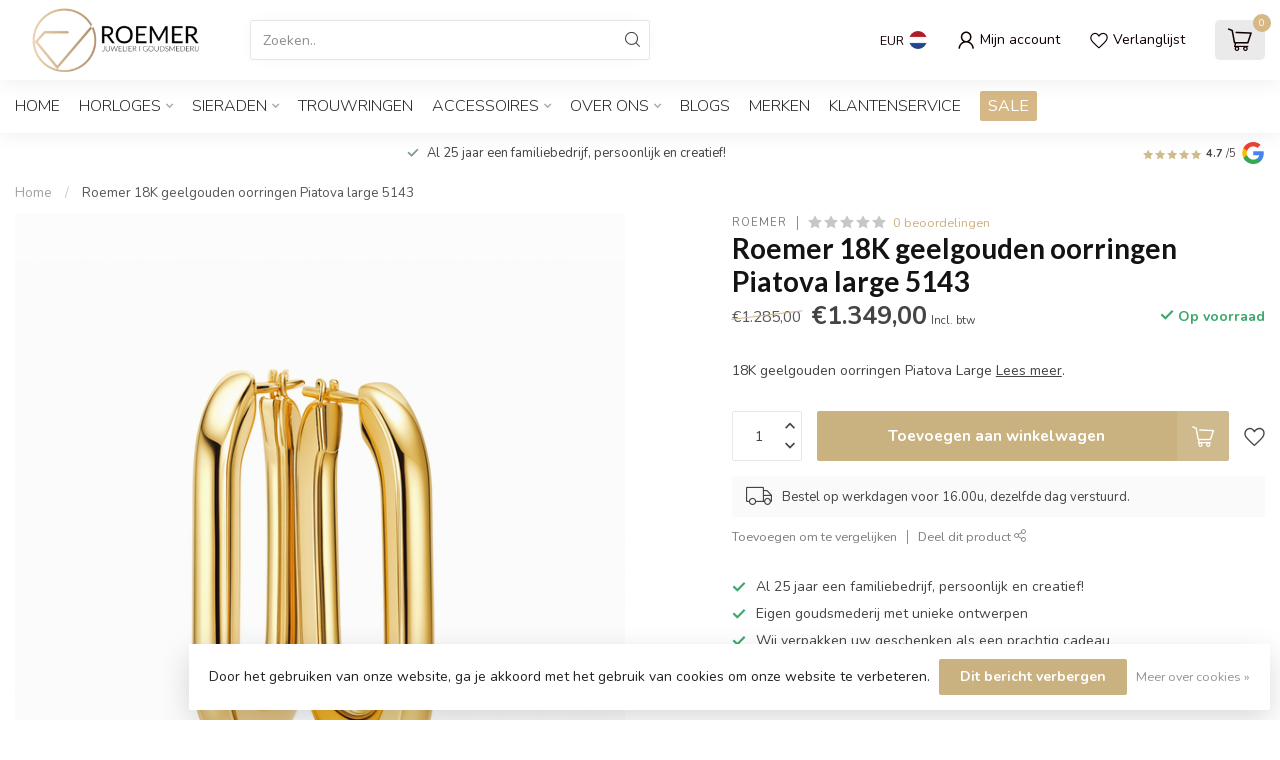

--- FILE ---
content_type: text/html;charset=utf-8
request_url: https://www.roemer-juweliers.nl/roemer-18k-geelgouden-oorringen-piatova-large-5143.html
body_size: 33408
content:
<!DOCTYPE html>
<html lang="nl">
  <head>
<link rel="preconnect" href="https://cdn.webshopapp.com">
<link rel="preconnect" href="https://fonts.googleapis.com">
<link rel="preconnect" href="https://fonts.gstatic.com" crossorigin>
<!--

    Theme Proxima | v1.0.0.1807202501_0_199961
    Theme designed and created by Dyvelopment - We are true e-commerce heroes!

    For custom Lightspeed eCom development or design contact us at www.dyvelopment.com

      _____                  _                                  _   
     |  __ \                | |                                | |  
     | |  | |_   ___   _____| | ___  _ __  _ __ ___   ___ _ __ | |_ 
     | |  | | | | \ \ / / _ \ |/ _ \| '_ \| '_ ` _ \ / _ \ '_ \| __|
     | |__| | |_| |\ V /  __/ | (_) | |_) | | | | | |  __/ | | | |_ 
     |_____/ \__, | \_/ \___|_|\___/| .__/|_| |_| |_|\___|_| |_|\__|
              __/ |                 | |                             
             |___/                  |_|                             
-->


<meta charset="utf-8"/>
<!-- [START] 'blocks/head.rain' -->
<!--

  (c) 2008-2026 Lightspeed Netherlands B.V.
  http://www.lightspeedhq.com
  Generated: 22-01-2026 @ 00:11:02

-->
<link rel="canonical" href="https://www.roemer-juweliers.nl/roemer-18k-geelgouden-oorringen-piatova-large-5143.html"/>
<link rel="alternate" href="https://www.roemer-juweliers.nl/index.rss" type="application/rss+xml" title="Nieuwe producten"/>
<link href="https://cdn.webshopapp.com/assets/cookielaw.css?2025-02-20" rel="stylesheet" type="text/css"/>
<meta name="robots" content="noodp,noydir"/>
<meta name="google-site-verification" content="bVr9lXEODGrARZ2ICKs-Nbt-ksYzRu1bbMnrYPXJws4"/>
<meta name="google-site-verification" content="N7ZLzHKts8Q6igFC0w2oVOmR91IIHqus78Q9MWbpRYg"/>
<meta property="og:url" content="https://www.roemer-juweliers.nl/roemer-18k-geelgouden-oorringen-piatova-large-5143.html?source=facebook"/>
<meta property="og:site_name" content="Roemer juwelier"/>
<meta property="og:title" content="Roemer 18K geelgouden oorringen Piatova large 5143"/>
<meta property="og:description" content="18K geelgouden oorringen Piatova Large"/>
<meta property="og:image" content="https://cdn.webshopapp.com/shops/199961/files/486065250/roemer-roemer-18k-geelgouden-oorringen-piatova-lar.jpg"/>
<!--[if lt IE 9]>
<script src="https://cdn.webshopapp.com/assets/html5shiv.js?2025-02-20"></script>
<![endif]-->
<!-- [END] 'blocks/head.rain' -->

<title>Roemer 18K geelgouden oorringen Piatova large 5143 - Roemer juwelier</title>

<meta name="dyapps-addons-enabled" content="false">
<meta name="dyapps-addons-version" content="2022081001">
<meta name="dyapps-theme-name" content="Proxima">
<meta name="dyapps-theme-editor" content="false">

<meta name="description" content="18K geelgouden oorringen Piatova Large" />
<meta name="keywords" content="ROEMER, Roemer, 18K, geelgouden, oorringen, Piatova, large, 5143, horloge,horloges,sieraad,sieraden,trouwringen,ring,verlovingsring,trouwring,reparaties,goudsmid,juwelier,batterij,roosendaal,seiko,astron,presage,prospex,premier,ebel,maurice,lacroix,g" />

<meta http-equiv="X-UA-Compatible" content="IE=edge">
<meta name="viewport" content="width=device-width, initial-scale=1">

<link rel="shortcut icon" href="https://cdn.webshopapp.com/shops/199961/themes/174539/v/2342329/assets/favicon.ico?20240607182641" type="image/x-icon" />
<link rel="preload" as="image" href="https://cdn.webshopapp.com/shops/199961/themes/174539/v/2786598/assets/logo.png?20260106103514">


	<link rel="preload" as="image" href="https://cdn.webshopapp.com/shops/199961/files/486065250/650x750x2/roemer-18k-geelgouden-oorringen-piatova-large-5143.jpg">

<script src="https://cdn.webshopapp.com/shops/199961/themes/174539/assets/jquery-1-12-4-min.js?2026012010411120210102171433" defer></script>
<script>if(navigator.userAgent.indexOf("MSIE ") > -1 || navigator.userAgent.indexOf("Trident/") > -1) { document.write('<script src="https://cdn.webshopapp.com/shops/199961/themes/174539/assets/intersection-observer-polyfill.js?2026012010411120210102171433">\x3C/script>') }</script>

<style>/*!
 * Bootstrap Reboot v4.6.1 (https://getbootstrap.com/)
 * Copyright 2011-2021 The Bootstrap Authors
 * Copyright 2011-2021 Twitter, Inc.
 * Licensed under MIT (https://github.com/twbs/bootstrap/blob/main/LICENSE)
 * Forked from Normalize.css, licensed MIT (https://github.com/necolas/normalize.css/blob/master/LICENSE.md)
 */*,*::before,*::after{box-sizing:border-box}html{font-family:sans-serif;line-height:1.15;-webkit-text-size-adjust:100%;-webkit-tap-highlight-color:rgba(0,0,0,0)}article,aside,figcaption,figure,footer,header,hgroup,main,nav,section{display:block}body{margin:0;font-family:-apple-system,BlinkMacSystemFont,"Segoe UI",Roboto,"Helvetica Neue",Arial,"Noto Sans","Liberation Sans",sans-serif,"Apple Color Emoji","Segoe UI Emoji","Segoe UI Symbol","Noto Color Emoji";font-size:1rem;font-weight:400;line-height:1.42857143;color:#212529;text-align:left;background-color:#fff}[tabindex="-1"]:focus:not(:focus-visible){outline:0 !important}hr{box-sizing:content-box;height:0;overflow:visible}h1,h2,h3,h4,h5,h6{margin-top:0;margin-bottom:.5rem}p{margin-top:0;margin-bottom:1rem}abbr[title],abbr[data-original-title]{text-decoration:underline;text-decoration:underline dotted;cursor:help;border-bottom:0;text-decoration-skip-ink:none}address{margin-bottom:1rem;font-style:normal;line-height:inherit}ol,ul,dl{margin-top:0;margin-bottom:1rem}ol ol,ul ul,ol ul,ul ol{margin-bottom:0}dt{font-weight:700}dd{margin-bottom:.5rem;margin-left:0}blockquote{margin:0 0 1rem}b,strong{font-weight:bolder}small{font-size:80%}sub,sup{position:relative;font-size:75%;line-height:0;vertical-align:baseline}sub{bottom:-0.25em}sup{top:-0.5em}a{color:#007bff;text-decoration:none;background-color:transparent}a:hover{color:#0056b3;text-decoration:underline}a:not([href]):not([class]){color:inherit;text-decoration:none}a:not([href]):not([class]):hover{color:inherit;text-decoration:none}pre,code,kbd,samp{font-family:SFMono-Regular,Menlo,Monaco,Consolas,"Liberation Mono","Courier New",monospace;font-size:1em}pre{margin-top:0;margin-bottom:1rem;overflow:auto;-ms-overflow-style:scrollbar}figure{margin:0 0 1rem}img{vertical-align:middle;border-style:none}svg{overflow:hidden;vertical-align:middle}table{border-collapse:collapse}caption{padding-top:.75rem;padding-bottom:.75rem;color:#6c757d;text-align:left;caption-side:bottom}th{text-align:inherit;text-align:-webkit-match-parent}label{display:inline-block;margin-bottom:.5rem}button{border-radius:0}button:focus:not(:focus-visible){outline:0}input,button,select,optgroup,textarea{margin:0;font-family:inherit;font-size:inherit;line-height:inherit}button,input{overflow:visible}button,select{text-transform:none}[role=button]{cursor:pointer}select{word-wrap:normal}button,[type=button],[type=reset],[type=submit]{-webkit-appearance:button}button:not(:disabled),[type=button]:not(:disabled),[type=reset]:not(:disabled),[type=submit]:not(:disabled){cursor:pointer}button::-moz-focus-inner,[type=button]::-moz-focus-inner,[type=reset]::-moz-focus-inner,[type=submit]::-moz-focus-inner{padding:0;border-style:none}input[type=radio],input[type=checkbox]{box-sizing:border-box;padding:0}textarea{overflow:auto;resize:vertical}fieldset{min-width:0;padding:0;margin:0;border:0}legend{display:block;width:100%;max-width:100%;padding:0;margin-bottom:.5rem;font-size:1.5rem;line-height:inherit;color:inherit;white-space:normal}progress{vertical-align:baseline}[type=number]::-webkit-inner-spin-button,[type=number]::-webkit-outer-spin-button{height:auto}[type=search]{outline-offset:-2px;-webkit-appearance:none}[type=search]::-webkit-search-decoration{-webkit-appearance:none}::-webkit-file-upload-button{font:inherit;-webkit-appearance:button}output{display:inline-block}summary{display:list-item;cursor:pointer}template{display:none}[hidden]{display:none !important}/*!
 * Bootstrap Grid v4.6.1 (https://getbootstrap.com/)
 * Copyright 2011-2021 The Bootstrap Authors
 * Copyright 2011-2021 Twitter, Inc.
 * Licensed under MIT (https://github.com/twbs/bootstrap/blob/main/LICENSE)
 */html{box-sizing:border-box;-ms-overflow-style:scrollbar}*,*::before,*::after{box-sizing:inherit}.container,.container-fluid,.container-xl,.container-lg,.container-md,.container-sm{width:100%;padding-right:15px;padding-left:15px;margin-right:auto;margin-left:auto}@media(min-width: 576px){.container-sm,.container{max-width:540px}}@media(min-width: 768px){.container-md,.container-sm,.container{max-width:720px}}@media(min-width: 992px){.container-lg,.container-md,.container-sm,.container{max-width:960px}}@media(min-width: 1200px){.container-xl,.container-lg,.container-md,.container-sm,.container{max-width:1140px}}.row{display:flex;flex-wrap:wrap;margin-right:-15px;margin-left:-15px}.no-gutters{margin-right:0;margin-left:0}.no-gutters>.col,.no-gutters>[class*=col-]{padding-right:0;padding-left:0}.col-xl,.col-xl-auto,.col-xl-12,.col-xl-11,.col-xl-10,.col-xl-9,.col-xl-8,.col-xl-7,.col-xl-6,.col-xl-5,.col-xl-4,.col-xl-3,.col-xl-2,.col-xl-1,.col-lg,.col-lg-auto,.col-lg-12,.col-lg-11,.col-lg-10,.col-lg-9,.col-lg-8,.col-lg-7,.col-lg-6,.col-lg-5,.col-lg-4,.col-lg-3,.col-lg-2,.col-lg-1,.col-md,.col-md-auto,.col-md-12,.col-md-11,.col-md-10,.col-md-9,.col-md-8,.col-md-7,.col-md-6,.col-md-5,.col-md-4,.col-md-3,.col-md-2,.col-md-1,.col-sm,.col-sm-auto,.col-sm-12,.col-sm-11,.col-sm-10,.col-sm-9,.col-sm-8,.col-sm-7,.col-sm-6,.col-sm-5,.col-sm-4,.col-sm-3,.col-sm-2,.col-sm-1,.col,.col-auto,.col-12,.col-11,.col-10,.col-9,.col-8,.col-7,.col-6,.col-5,.col-4,.col-3,.col-2,.col-1{position:relative;width:100%;padding-right:15px;padding-left:15px}.col{flex-basis:0;flex-grow:1;max-width:100%}.row-cols-1>*{flex:0 0 100%;max-width:100%}.row-cols-2>*{flex:0 0 50%;max-width:50%}.row-cols-3>*{flex:0 0 33.3333333333%;max-width:33.3333333333%}.row-cols-4>*{flex:0 0 25%;max-width:25%}.row-cols-5>*{flex:0 0 20%;max-width:20%}.row-cols-6>*{flex:0 0 16.6666666667%;max-width:16.6666666667%}.col-auto{flex:0 0 auto;width:auto;max-width:100%}.col-1{flex:0 0 8.33333333%;max-width:8.33333333%}.col-2{flex:0 0 16.66666667%;max-width:16.66666667%}.col-3{flex:0 0 25%;max-width:25%}.col-4{flex:0 0 33.33333333%;max-width:33.33333333%}.col-5{flex:0 0 41.66666667%;max-width:41.66666667%}.col-6{flex:0 0 50%;max-width:50%}.col-7{flex:0 0 58.33333333%;max-width:58.33333333%}.col-8{flex:0 0 66.66666667%;max-width:66.66666667%}.col-9{flex:0 0 75%;max-width:75%}.col-10{flex:0 0 83.33333333%;max-width:83.33333333%}.col-11{flex:0 0 91.66666667%;max-width:91.66666667%}.col-12{flex:0 0 100%;max-width:100%}.order-first{order:-1}.order-last{order:13}.order-0{order:0}.order-1{order:1}.order-2{order:2}.order-3{order:3}.order-4{order:4}.order-5{order:5}.order-6{order:6}.order-7{order:7}.order-8{order:8}.order-9{order:9}.order-10{order:10}.order-11{order:11}.order-12{order:12}.offset-1{margin-left:8.33333333%}.offset-2{margin-left:16.66666667%}.offset-3{margin-left:25%}.offset-4{margin-left:33.33333333%}.offset-5{margin-left:41.66666667%}.offset-6{margin-left:50%}.offset-7{margin-left:58.33333333%}.offset-8{margin-left:66.66666667%}.offset-9{margin-left:75%}.offset-10{margin-left:83.33333333%}.offset-11{margin-left:91.66666667%}@media(min-width: 576px){.col-sm{flex-basis:0;flex-grow:1;max-width:100%}.row-cols-sm-1>*{flex:0 0 100%;max-width:100%}.row-cols-sm-2>*{flex:0 0 50%;max-width:50%}.row-cols-sm-3>*{flex:0 0 33.3333333333%;max-width:33.3333333333%}.row-cols-sm-4>*{flex:0 0 25%;max-width:25%}.row-cols-sm-5>*{flex:0 0 20%;max-width:20%}.row-cols-sm-6>*{flex:0 0 16.6666666667%;max-width:16.6666666667%}.col-sm-auto{flex:0 0 auto;width:auto;max-width:100%}.col-sm-1{flex:0 0 8.33333333%;max-width:8.33333333%}.col-sm-2{flex:0 0 16.66666667%;max-width:16.66666667%}.col-sm-3{flex:0 0 25%;max-width:25%}.col-sm-4{flex:0 0 33.33333333%;max-width:33.33333333%}.col-sm-5{flex:0 0 41.66666667%;max-width:41.66666667%}.col-sm-6{flex:0 0 50%;max-width:50%}.col-sm-7{flex:0 0 58.33333333%;max-width:58.33333333%}.col-sm-8{flex:0 0 66.66666667%;max-width:66.66666667%}.col-sm-9{flex:0 0 75%;max-width:75%}.col-sm-10{flex:0 0 83.33333333%;max-width:83.33333333%}.col-sm-11{flex:0 0 91.66666667%;max-width:91.66666667%}.col-sm-12{flex:0 0 100%;max-width:100%}.order-sm-first{order:-1}.order-sm-last{order:13}.order-sm-0{order:0}.order-sm-1{order:1}.order-sm-2{order:2}.order-sm-3{order:3}.order-sm-4{order:4}.order-sm-5{order:5}.order-sm-6{order:6}.order-sm-7{order:7}.order-sm-8{order:8}.order-sm-9{order:9}.order-sm-10{order:10}.order-sm-11{order:11}.order-sm-12{order:12}.offset-sm-0{margin-left:0}.offset-sm-1{margin-left:8.33333333%}.offset-sm-2{margin-left:16.66666667%}.offset-sm-3{margin-left:25%}.offset-sm-4{margin-left:33.33333333%}.offset-sm-5{margin-left:41.66666667%}.offset-sm-6{margin-left:50%}.offset-sm-7{margin-left:58.33333333%}.offset-sm-8{margin-left:66.66666667%}.offset-sm-9{margin-left:75%}.offset-sm-10{margin-left:83.33333333%}.offset-sm-11{margin-left:91.66666667%}}@media(min-width: 768px){.col-md{flex-basis:0;flex-grow:1;max-width:100%}.row-cols-md-1>*{flex:0 0 100%;max-width:100%}.row-cols-md-2>*{flex:0 0 50%;max-width:50%}.row-cols-md-3>*{flex:0 0 33.3333333333%;max-width:33.3333333333%}.row-cols-md-4>*{flex:0 0 25%;max-width:25%}.row-cols-md-5>*{flex:0 0 20%;max-width:20%}.row-cols-md-6>*{flex:0 0 16.6666666667%;max-width:16.6666666667%}.col-md-auto{flex:0 0 auto;width:auto;max-width:100%}.col-md-1{flex:0 0 8.33333333%;max-width:8.33333333%}.col-md-2{flex:0 0 16.66666667%;max-width:16.66666667%}.col-md-3{flex:0 0 25%;max-width:25%}.col-md-4{flex:0 0 33.33333333%;max-width:33.33333333%}.col-md-5{flex:0 0 41.66666667%;max-width:41.66666667%}.col-md-6{flex:0 0 50%;max-width:50%}.col-md-7{flex:0 0 58.33333333%;max-width:58.33333333%}.col-md-8{flex:0 0 66.66666667%;max-width:66.66666667%}.col-md-9{flex:0 0 75%;max-width:75%}.col-md-10{flex:0 0 83.33333333%;max-width:83.33333333%}.col-md-11{flex:0 0 91.66666667%;max-width:91.66666667%}.col-md-12{flex:0 0 100%;max-width:100%}.order-md-first{order:-1}.order-md-last{order:13}.order-md-0{order:0}.order-md-1{order:1}.order-md-2{order:2}.order-md-3{order:3}.order-md-4{order:4}.order-md-5{order:5}.order-md-6{order:6}.order-md-7{order:7}.order-md-8{order:8}.order-md-9{order:9}.order-md-10{order:10}.order-md-11{order:11}.order-md-12{order:12}.offset-md-0{margin-left:0}.offset-md-1{margin-left:8.33333333%}.offset-md-2{margin-left:16.66666667%}.offset-md-3{margin-left:25%}.offset-md-4{margin-left:33.33333333%}.offset-md-5{margin-left:41.66666667%}.offset-md-6{margin-left:50%}.offset-md-7{margin-left:58.33333333%}.offset-md-8{margin-left:66.66666667%}.offset-md-9{margin-left:75%}.offset-md-10{margin-left:83.33333333%}.offset-md-11{margin-left:91.66666667%}}@media(min-width: 992px){.col-lg{flex-basis:0;flex-grow:1;max-width:100%}.row-cols-lg-1>*{flex:0 0 100%;max-width:100%}.row-cols-lg-2>*{flex:0 0 50%;max-width:50%}.row-cols-lg-3>*{flex:0 0 33.3333333333%;max-width:33.3333333333%}.row-cols-lg-4>*{flex:0 0 25%;max-width:25%}.row-cols-lg-5>*{flex:0 0 20%;max-width:20%}.row-cols-lg-6>*{flex:0 0 16.6666666667%;max-width:16.6666666667%}.col-lg-auto{flex:0 0 auto;width:auto;max-width:100%}.col-lg-1{flex:0 0 8.33333333%;max-width:8.33333333%}.col-lg-2{flex:0 0 16.66666667%;max-width:16.66666667%}.col-lg-3{flex:0 0 25%;max-width:25%}.col-lg-4{flex:0 0 33.33333333%;max-width:33.33333333%}.col-lg-5{flex:0 0 41.66666667%;max-width:41.66666667%}.col-lg-6{flex:0 0 50%;max-width:50%}.col-lg-7{flex:0 0 58.33333333%;max-width:58.33333333%}.col-lg-8{flex:0 0 66.66666667%;max-width:66.66666667%}.col-lg-9{flex:0 0 75%;max-width:75%}.col-lg-10{flex:0 0 83.33333333%;max-width:83.33333333%}.col-lg-11{flex:0 0 91.66666667%;max-width:91.66666667%}.col-lg-12{flex:0 0 100%;max-width:100%}.order-lg-first{order:-1}.order-lg-last{order:13}.order-lg-0{order:0}.order-lg-1{order:1}.order-lg-2{order:2}.order-lg-3{order:3}.order-lg-4{order:4}.order-lg-5{order:5}.order-lg-6{order:6}.order-lg-7{order:7}.order-lg-8{order:8}.order-lg-9{order:9}.order-lg-10{order:10}.order-lg-11{order:11}.order-lg-12{order:12}.offset-lg-0{margin-left:0}.offset-lg-1{margin-left:8.33333333%}.offset-lg-2{margin-left:16.66666667%}.offset-lg-3{margin-left:25%}.offset-lg-4{margin-left:33.33333333%}.offset-lg-5{margin-left:41.66666667%}.offset-lg-6{margin-left:50%}.offset-lg-7{margin-left:58.33333333%}.offset-lg-8{margin-left:66.66666667%}.offset-lg-9{margin-left:75%}.offset-lg-10{margin-left:83.33333333%}.offset-lg-11{margin-left:91.66666667%}}@media(min-width: 1200px){.col-xl{flex-basis:0;flex-grow:1;max-width:100%}.row-cols-xl-1>*{flex:0 0 100%;max-width:100%}.row-cols-xl-2>*{flex:0 0 50%;max-width:50%}.row-cols-xl-3>*{flex:0 0 33.3333333333%;max-width:33.3333333333%}.row-cols-xl-4>*{flex:0 0 25%;max-width:25%}.row-cols-xl-5>*{flex:0 0 20%;max-width:20%}.row-cols-xl-6>*{flex:0 0 16.6666666667%;max-width:16.6666666667%}.col-xl-auto{flex:0 0 auto;width:auto;max-width:100%}.col-xl-1{flex:0 0 8.33333333%;max-width:8.33333333%}.col-xl-2{flex:0 0 16.66666667%;max-width:16.66666667%}.col-xl-3{flex:0 0 25%;max-width:25%}.col-xl-4{flex:0 0 33.33333333%;max-width:33.33333333%}.col-xl-5{flex:0 0 41.66666667%;max-width:41.66666667%}.col-xl-6{flex:0 0 50%;max-width:50%}.col-xl-7{flex:0 0 58.33333333%;max-width:58.33333333%}.col-xl-8{flex:0 0 66.66666667%;max-width:66.66666667%}.col-xl-9{flex:0 0 75%;max-width:75%}.col-xl-10{flex:0 0 83.33333333%;max-width:83.33333333%}.col-xl-11{flex:0 0 91.66666667%;max-width:91.66666667%}.col-xl-12{flex:0 0 100%;max-width:100%}.order-xl-first{order:-1}.order-xl-last{order:13}.order-xl-0{order:0}.order-xl-1{order:1}.order-xl-2{order:2}.order-xl-3{order:3}.order-xl-4{order:4}.order-xl-5{order:5}.order-xl-6{order:6}.order-xl-7{order:7}.order-xl-8{order:8}.order-xl-9{order:9}.order-xl-10{order:10}.order-xl-11{order:11}.order-xl-12{order:12}.offset-xl-0{margin-left:0}.offset-xl-1{margin-left:8.33333333%}.offset-xl-2{margin-left:16.66666667%}.offset-xl-3{margin-left:25%}.offset-xl-4{margin-left:33.33333333%}.offset-xl-5{margin-left:41.66666667%}.offset-xl-6{margin-left:50%}.offset-xl-7{margin-left:58.33333333%}.offset-xl-8{margin-left:66.66666667%}.offset-xl-9{margin-left:75%}.offset-xl-10{margin-left:83.33333333%}.offset-xl-11{margin-left:91.66666667%}}.d-none{display:none !important}.d-inline{display:inline !important}.d-inline-block{display:inline-block !important}.d-block{display:block !important}.d-table{display:table !important}.d-table-row{display:table-row !important}.d-table-cell{display:table-cell !important}.d-flex{display:flex !important}.d-inline-flex{display:inline-flex !important}@media(min-width: 576px){.d-sm-none{display:none !important}.d-sm-inline{display:inline !important}.d-sm-inline-block{display:inline-block !important}.d-sm-block{display:block !important}.d-sm-table{display:table !important}.d-sm-table-row{display:table-row !important}.d-sm-table-cell{display:table-cell !important}.d-sm-flex{display:flex !important}.d-sm-inline-flex{display:inline-flex !important}}@media(min-width: 768px){.d-md-none{display:none !important}.d-md-inline{display:inline !important}.d-md-inline-block{display:inline-block !important}.d-md-block{display:block !important}.d-md-table{display:table !important}.d-md-table-row{display:table-row !important}.d-md-table-cell{display:table-cell !important}.d-md-flex{display:flex !important}.d-md-inline-flex{display:inline-flex !important}}@media(min-width: 992px){.d-lg-none{display:none !important}.d-lg-inline{display:inline !important}.d-lg-inline-block{display:inline-block !important}.d-lg-block{display:block !important}.d-lg-table{display:table !important}.d-lg-table-row{display:table-row !important}.d-lg-table-cell{display:table-cell !important}.d-lg-flex{display:flex !important}.d-lg-inline-flex{display:inline-flex !important}}@media(min-width: 1200px){.d-xl-none{display:none !important}.d-xl-inline{display:inline !important}.d-xl-inline-block{display:inline-block !important}.d-xl-block{display:block !important}.d-xl-table{display:table !important}.d-xl-table-row{display:table-row !important}.d-xl-table-cell{display:table-cell !important}.d-xl-flex{display:flex !important}.d-xl-inline-flex{display:inline-flex !important}}@media print{.d-print-none{display:none !important}.d-print-inline{display:inline !important}.d-print-inline-block{display:inline-block !important}.d-print-block{display:block !important}.d-print-table{display:table !important}.d-print-table-row{display:table-row !important}.d-print-table-cell{display:table-cell !important}.d-print-flex{display:flex !important}.d-print-inline-flex{display:inline-flex !important}}.flex-row{flex-direction:row !important}.flex-column{flex-direction:column !important}.flex-row-reverse{flex-direction:row-reverse !important}.flex-column-reverse{flex-direction:column-reverse !important}.flex-wrap{flex-wrap:wrap !important}.flex-nowrap{flex-wrap:nowrap !important}.flex-wrap-reverse{flex-wrap:wrap-reverse !important}.flex-fill{flex:1 1 auto !important}.flex-grow-0{flex-grow:0 !important}.flex-grow-1{flex-grow:1 !important}.flex-shrink-0{flex-shrink:0 !important}.flex-shrink-1{flex-shrink:1 !important}.justify-content-start{justify-content:flex-start !important}.justify-content-end{justify-content:flex-end !important}.justify-content-center{justify-content:center !important}.justify-content-between{justify-content:space-between !important}.justify-content-around{justify-content:space-around !important}.align-items-start{align-items:flex-start !important}.align-items-end{align-items:flex-end !important}.align-items-center{align-items:center !important}.align-items-baseline{align-items:baseline !important}.align-items-stretch{align-items:stretch !important}.align-content-start{align-content:flex-start !important}.align-content-end{align-content:flex-end !important}.align-content-center{align-content:center !important}.align-content-between{align-content:space-between !important}.align-content-around{align-content:space-around !important}.align-content-stretch{align-content:stretch !important}.align-self-auto{align-self:auto !important}.align-self-start{align-self:flex-start !important}.align-self-end{align-self:flex-end !important}.align-self-center{align-self:center !important}.align-self-baseline{align-self:baseline !important}.align-self-stretch{align-self:stretch !important}@media(min-width: 576px){.flex-sm-row{flex-direction:row !important}.flex-sm-column{flex-direction:column !important}.flex-sm-row-reverse{flex-direction:row-reverse !important}.flex-sm-column-reverse{flex-direction:column-reverse !important}.flex-sm-wrap{flex-wrap:wrap !important}.flex-sm-nowrap{flex-wrap:nowrap !important}.flex-sm-wrap-reverse{flex-wrap:wrap-reverse !important}.flex-sm-fill{flex:1 1 auto !important}.flex-sm-grow-0{flex-grow:0 !important}.flex-sm-grow-1{flex-grow:1 !important}.flex-sm-shrink-0{flex-shrink:0 !important}.flex-sm-shrink-1{flex-shrink:1 !important}.justify-content-sm-start{justify-content:flex-start !important}.justify-content-sm-end{justify-content:flex-end !important}.justify-content-sm-center{justify-content:center !important}.justify-content-sm-between{justify-content:space-between !important}.justify-content-sm-around{justify-content:space-around !important}.align-items-sm-start{align-items:flex-start !important}.align-items-sm-end{align-items:flex-end !important}.align-items-sm-center{align-items:center !important}.align-items-sm-baseline{align-items:baseline !important}.align-items-sm-stretch{align-items:stretch !important}.align-content-sm-start{align-content:flex-start !important}.align-content-sm-end{align-content:flex-end !important}.align-content-sm-center{align-content:center !important}.align-content-sm-between{align-content:space-between !important}.align-content-sm-around{align-content:space-around !important}.align-content-sm-stretch{align-content:stretch !important}.align-self-sm-auto{align-self:auto !important}.align-self-sm-start{align-self:flex-start !important}.align-self-sm-end{align-self:flex-end !important}.align-self-sm-center{align-self:center !important}.align-self-sm-baseline{align-self:baseline !important}.align-self-sm-stretch{align-self:stretch !important}}@media(min-width: 768px){.flex-md-row{flex-direction:row !important}.flex-md-column{flex-direction:column !important}.flex-md-row-reverse{flex-direction:row-reverse !important}.flex-md-column-reverse{flex-direction:column-reverse !important}.flex-md-wrap{flex-wrap:wrap !important}.flex-md-nowrap{flex-wrap:nowrap !important}.flex-md-wrap-reverse{flex-wrap:wrap-reverse !important}.flex-md-fill{flex:1 1 auto !important}.flex-md-grow-0{flex-grow:0 !important}.flex-md-grow-1{flex-grow:1 !important}.flex-md-shrink-0{flex-shrink:0 !important}.flex-md-shrink-1{flex-shrink:1 !important}.justify-content-md-start{justify-content:flex-start !important}.justify-content-md-end{justify-content:flex-end !important}.justify-content-md-center{justify-content:center !important}.justify-content-md-between{justify-content:space-between !important}.justify-content-md-around{justify-content:space-around !important}.align-items-md-start{align-items:flex-start !important}.align-items-md-end{align-items:flex-end !important}.align-items-md-center{align-items:center !important}.align-items-md-baseline{align-items:baseline !important}.align-items-md-stretch{align-items:stretch !important}.align-content-md-start{align-content:flex-start !important}.align-content-md-end{align-content:flex-end !important}.align-content-md-center{align-content:center !important}.align-content-md-between{align-content:space-between !important}.align-content-md-around{align-content:space-around !important}.align-content-md-stretch{align-content:stretch !important}.align-self-md-auto{align-self:auto !important}.align-self-md-start{align-self:flex-start !important}.align-self-md-end{align-self:flex-end !important}.align-self-md-center{align-self:center !important}.align-self-md-baseline{align-self:baseline !important}.align-self-md-stretch{align-self:stretch !important}}@media(min-width: 992px){.flex-lg-row{flex-direction:row !important}.flex-lg-column{flex-direction:column !important}.flex-lg-row-reverse{flex-direction:row-reverse !important}.flex-lg-column-reverse{flex-direction:column-reverse !important}.flex-lg-wrap{flex-wrap:wrap !important}.flex-lg-nowrap{flex-wrap:nowrap !important}.flex-lg-wrap-reverse{flex-wrap:wrap-reverse !important}.flex-lg-fill{flex:1 1 auto !important}.flex-lg-grow-0{flex-grow:0 !important}.flex-lg-grow-1{flex-grow:1 !important}.flex-lg-shrink-0{flex-shrink:0 !important}.flex-lg-shrink-1{flex-shrink:1 !important}.justify-content-lg-start{justify-content:flex-start !important}.justify-content-lg-end{justify-content:flex-end !important}.justify-content-lg-center{justify-content:center !important}.justify-content-lg-between{justify-content:space-between !important}.justify-content-lg-around{justify-content:space-around !important}.align-items-lg-start{align-items:flex-start !important}.align-items-lg-end{align-items:flex-end !important}.align-items-lg-center{align-items:center !important}.align-items-lg-baseline{align-items:baseline !important}.align-items-lg-stretch{align-items:stretch !important}.align-content-lg-start{align-content:flex-start !important}.align-content-lg-end{align-content:flex-end !important}.align-content-lg-center{align-content:center !important}.align-content-lg-between{align-content:space-between !important}.align-content-lg-around{align-content:space-around !important}.align-content-lg-stretch{align-content:stretch !important}.align-self-lg-auto{align-self:auto !important}.align-self-lg-start{align-self:flex-start !important}.align-self-lg-end{align-self:flex-end !important}.align-self-lg-center{align-self:center !important}.align-self-lg-baseline{align-self:baseline !important}.align-self-lg-stretch{align-self:stretch !important}}@media(min-width: 1200px){.flex-xl-row{flex-direction:row !important}.flex-xl-column{flex-direction:column !important}.flex-xl-row-reverse{flex-direction:row-reverse !important}.flex-xl-column-reverse{flex-direction:column-reverse !important}.flex-xl-wrap{flex-wrap:wrap !important}.flex-xl-nowrap{flex-wrap:nowrap !important}.flex-xl-wrap-reverse{flex-wrap:wrap-reverse !important}.flex-xl-fill{flex:1 1 auto !important}.flex-xl-grow-0{flex-grow:0 !important}.flex-xl-grow-1{flex-grow:1 !important}.flex-xl-shrink-0{flex-shrink:0 !important}.flex-xl-shrink-1{flex-shrink:1 !important}.justify-content-xl-start{justify-content:flex-start !important}.justify-content-xl-end{justify-content:flex-end !important}.justify-content-xl-center{justify-content:center !important}.justify-content-xl-between{justify-content:space-between !important}.justify-content-xl-around{justify-content:space-around !important}.align-items-xl-start{align-items:flex-start !important}.align-items-xl-end{align-items:flex-end !important}.align-items-xl-center{align-items:center !important}.align-items-xl-baseline{align-items:baseline !important}.align-items-xl-stretch{align-items:stretch !important}.align-content-xl-start{align-content:flex-start !important}.align-content-xl-end{align-content:flex-end !important}.align-content-xl-center{align-content:center !important}.align-content-xl-between{align-content:space-between !important}.align-content-xl-around{align-content:space-around !important}.align-content-xl-stretch{align-content:stretch !important}.align-self-xl-auto{align-self:auto !important}.align-self-xl-start{align-self:flex-start !important}.align-self-xl-end{align-self:flex-end !important}.align-self-xl-center{align-self:center !important}.align-self-xl-baseline{align-self:baseline !important}.align-self-xl-stretch{align-self:stretch !important}}.m-0{margin:0 !important}.mt-0,.my-0{margin-top:0 !important}.mr-0,.mx-0{margin-right:0 !important}.mb-0,.my-0{margin-bottom:0 !important}.ml-0,.mx-0{margin-left:0 !important}.m-1{margin:5px !important}.mt-1,.my-1{margin-top:5px !important}.mr-1,.mx-1{margin-right:5px !important}.mb-1,.my-1{margin-bottom:5px !important}.ml-1,.mx-1{margin-left:5px !important}.m-2{margin:10px !important}.mt-2,.my-2{margin-top:10px !important}.mr-2,.mx-2{margin-right:10px !important}.mb-2,.my-2{margin-bottom:10px !important}.ml-2,.mx-2{margin-left:10px !important}.m-3{margin:15px !important}.mt-3,.my-3{margin-top:15px !important}.mr-3,.mx-3{margin-right:15px !important}.mb-3,.my-3{margin-bottom:15px !important}.ml-3,.mx-3{margin-left:15px !important}.m-4{margin:30px !important}.mt-4,.my-4{margin-top:30px !important}.mr-4,.mx-4{margin-right:30px !important}.mb-4,.my-4{margin-bottom:30px !important}.ml-4,.mx-4{margin-left:30px !important}.m-5{margin:50px !important}.mt-5,.my-5{margin-top:50px !important}.mr-5,.mx-5{margin-right:50px !important}.mb-5,.my-5{margin-bottom:50px !important}.ml-5,.mx-5{margin-left:50px !important}.m-6{margin:80px !important}.mt-6,.my-6{margin-top:80px !important}.mr-6,.mx-6{margin-right:80px !important}.mb-6,.my-6{margin-bottom:80px !important}.ml-6,.mx-6{margin-left:80px !important}.p-0{padding:0 !important}.pt-0,.py-0{padding-top:0 !important}.pr-0,.px-0{padding-right:0 !important}.pb-0,.py-0{padding-bottom:0 !important}.pl-0,.px-0{padding-left:0 !important}.p-1{padding:5px !important}.pt-1,.py-1{padding-top:5px !important}.pr-1,.px-1{padding-right:5px !important}.pb-1,.py-1{padding-bottom:5px !important}.pl-1,.px-1{padding-left:5px !important}.p-2{padding:10px !important}.pt-2,.py-2{padding-top:10px !important}.pr-2,.px-2{padding-right:10px !important}.pb-2,.py-2{padding-bottom:10px !important}.pl-2,.px-2{padding-left:10px !important}.p-3{padding:15px !important}.pt-3,.py-3{padding-top:15px !important}.pr-3,.px-3{padding-right:15px !important}.pb-3,.py-3{padding-bottom:15px !important}.pl-3,.px-3{padding-left:15px !important}.p-4{padding:30px !important}.pt-4,.py-4{padding-top:30px !important}.pr-4,.px-4{padding-right:30px !important}.pb-4,.py-4{padding-bottom:30px !important}.pl-4,.px-4{padding-left:30px !important}.p-5{padding:50px !important}.pt-5,.py-5{padding-top:50px !important}.pr-5,.px-5{padding-right:50px !important}.pb-5,.py-5{padding-bottom:50px !important}.pl-5,.px-5{padding-left:50px !important}.p-6{padding:80px !important}.pt-6,.py-6{padding-top:80px !important}.pr-6,.px-6{padding-right:80px !important}.pb-6,.py-6{padding-bottom:80px !important}.pl-6,.px-6{padding-left:80px !important}.m-n1{margin:-5px !important}.mt-n1,.my-n1{margin-top:-5px !important}.mr-n1,.mx-n1{margin-right:-5px !important}.mb-n1,.my-n1{margin-bottom:-5px !important}.ml-n1,.mx-n1{margin-left:-5px !important}.m-n2{margin:-10px !important}.mt-n2,.my-n2{margin-top:-10px !important}.mr-n2,.mx-n2{margin-right:-10px !important}.mb-n2,.my-n2{margin-bottom:-10px !important}.ml-n2,.mx-n2{margin-left:-10px !important}.m-n3{margin:-15px !important}.mt-n3,.my-n3{margin-top:-15px !important}.mr-n3,.mx-n3{margin-right:-15px !important}.mb-n3,.my-n3{margin-bottom:-15px !important}.ml-n3,.mx-n3{margin-left:-15px !important}.m-n4{margin:-30px !important}.mt-n4,.my-n4{margin-top:-30px !important}.mr-n4,.mx-n4{margin-right:-30px !important}.mb-n4,.my-n4{margin-bottom:-30px !important}.ml-n4,.mx-n4{margin-left:-30px !important}.m-n5{margin:-50px !important}.mt-n5,.my-n5{margin-top:-50px !important}.mr-n5,.mx-n5{margin-right:-50px !important}.mb-n5,.my-n5{margin-bottom:-50px !important}.ml-n5,.mx-n5{margin-left:-50px !important}.m-n6{margin:-80px !important}.mt-n6,.my-n6{margin-top:-80px !important}.mr-n6,.mx-n6{margin-right:-80px !important}.mb-n6,.my-n6{margin-bottom:-80px !important}.ml-n6,.mx-n6{margin-left:-80px !important}.m-auto{margin:auto !important}.mt-auto,.my-auto{margin-top:auto !important}.mr-auto,.mx-auto{margin-right:auto !important}.mb-auto,.my-auto{margin-bottom:auto !important}.ml-auto,.mx-auto{margin-left:auto !important}@media(min-width: 576px){.m-sm-0{margin:0 !important}.mt-sm-0,.my-sm-0{margin-top:0 !important}.mr-sm-0,.mx-sm-0{margin-right:0 !important}.mb-sm-0,.my-sm-0{margin-bottom:0 !important}.ml-sm-0,.mx-sm-0{margin-left:0 !important}.m-sm-1{margin:5px !important}.mt-sm-1,.my-sm-1{margin-top:5px !important}.mr-sm-1,.mx-sm-1{margin-right:5px !important}.mb-sm-1,.my-sm-1{margin-bottom:5px !important}.ml-sm-1,.mx-sm-1{margin-left:5px !important}.m-sm-2{margin:10px !important}.mt-sm-2,.my-sm-2{margin-top:10px !important}.mr-sm-2,.mx-sm-2{margin-right:10px !important}.mb-sm-2,.my-sm-2{margin-bottom:10px !important}.ml-sm-2,.mx-sm-2{margin-left:10px !important}.m-sm-3{margin:15px !important}.mt-sm-3,.my-sm-3{margin-top:15px !important}.mr-sm-3,.mx-sm-3{margin-right:15px !important}.mb-sm-3,.my-sm-3{margin-bottom:15px !important}.ml-sm-3,.mx-sm-3{margin-left:15px !important}.m-sm-4{margin:30px !important}.mt-sm-4,.my-sm-4{margin-top:30px !important}.mr-sm-4,.mx-sm-4{margin-right:30px !important}.mb-sm-4,.my-sm-4{margin-bottom:30px !important}.ml-sm-4,.mx-sm-4{margin-left:30px !important}.m-sm-5{margin:50px !important}.mt-sm-5,.my-sm-5{margin-top:50px !important}.mr-sm-5,.mx-sm-5{margin-right:50px !important}.mb-sm-5,.my-sm-5{margin-bottom:50px !important}.ml-sm-5,.mx-sm-5{margin-left:50px !important}.m-sm-6{margin:80px !important}.mt-sm-6,.my-sm-6{margin-top:80px !important}.mr-sm-6,.mx-sm-6{margin-right:80px !important}.mb-sm-6,.my-sm-6{margin-bottom:80px !important}.ml-sm-6,.mx-sm-6{margin-left:80px !important}.p-sm-0{padding:0 !important}.pt-sm-0,.py-sm-0{padding-top:0 !important}.pr-sm-0,.px-sm-0{padding-right:0 !important}.pb-sm-0,.py-sm-0{padding-bottom:0 !important}.pl-sm-0,.px-sm-0{padding-left:0 !important}.p-sm-1{padding:5px !important}.pt-sm-1,.py-sm-1{padding-top:5px !important}.pr-sm-1,.px-sm-1{padding-right:5px !important}.pb-sm-1,.py-sm-1{padding-bottom:5px !important}.pl-sm-1,.px-sm-1{padding-left:5px !important}.p-sm-2{padding:10px !important}.pt-sm-2,.py-sm-2{padding-top:10px !important}.pr-sm-2,.px-sm-2{padding-right:10px !important}.pb-sm-2,.py-sm-2{padding-bottom:10px !important}.pl-sm-2,.px-sm-2{padding-left:10px !important}.p-sm-3{padding:15px !important}.pt-sm-3,.py-sm-3{padding-top:15px !important}.pr-sm-3,.px-sm-3{padding-right:15px !important}.pb-sm-3,.py-sm-3{padding-bottom:15px !important}.pl-sm-3,.px-sm-3{padding-left:15px !important}.p-sm-4{padding:30px !important}.pt-sm-4,.py-sm-4{padding-top:30px !important}.pr-sm-4,.px-sm-4{padding-right:30px !important}.pb-sm-4,.py-sm-4{padding-bottom:30px !important}.pl-sm-4,.px-sm-4{padding-left:30px !important}.p-sm-5{padding:50px !important}.pt-sm-5,.py-sm-5{padding-top:50px !important}.pr-sm-5,.px-sm-5{padding-right:50px !important}.pb-sm-5,.py-sm-5{padding-bottom:50px !important}.pl-sm-5,.px-sm-5{padding-left:50px !important}.p-sm-6{padding:80px !important}.pt-sm-6,.py-sm-6{padding-top:80px !important}.pr-sm-6,.px-sm-6{padding-right:80px !important}.pb-sm-6,.py-sm-6{padding-bottom:80px !important}.pl-sm-6,.px-sm-6{padding-left:80px !important}.m-sm-n1{margin:-5px !important}.mt-sm-n1,.my-sm-n1{margin-top:-5px !important}.mr-sm-n1,.mx-sm-n1{margin-right:-5px !important}.mb-sm-n1,.my-sm-n1{margin-bottom:-5px !important}.ml-sm-n1,.mx-sm-n1{margin-left:-5px !important}.m-sm-n2{margin:-10px !important}.mt-sm-n2,.my-sm-n2{margin-top:-10px !important}.mr-sm-n2,.mx-sm-n2{margin-right:-10px !important}.mb-sm-n2,.my-sm-n2{margin-bottom:-10px !important}.ml-sm-n2,.mx-sm-n2{margin-left:-10px !important}.m-sm-n3{margin:-15px !important}.mt-sm-n3,.my-sm-n3{margin-top:-15px !important}.mr-sm-n3,.mx-sm-n3{margin-right:-15px !important}.mb-sm-n3,.my-sm-n3{margin-bottom:-15px !important}.ml-sm-n3,.mx-sm-n3{margin-left:-15px !important}.m-sm-n4{margin:-30px !important}.mt-sm-n4,.my-sm-n4{margin-top:-30px !important}.mr-sm-n4,.mx-sm-n4{margin-right:-30px !important}.mb-sm-n4,.my-sm-n4{margin-bottom:-30px !important}.ml-sm-n4,.mx-sm-n4{margin-left:-30px !important}.m-sm-n5{margin:-50px !important}.mt-sm-n5,.my-sm-n5{margin-top:-50px !important}.mr-sm-n5,.mx-sm-n5{margin-right:-50px !important}.mb-sm-n5,.my-sm-n5{margin-bottom:-50px !important}.ml-sm-n5,.mx-sm-n5{margin-left:-50px !important}.m-sm-n6{margin:-80px !important}.mt-sm-n6,.my-sm-n6{margin-top:-80px !important}.mr-sm-n6,.mx-sm-n6{margin-right:-80px !important}.mb-sm-n6,.my-sm-n6{margin-bottom:-80px !important}.ml-sm-n6,.mx-sm-n6{margin-left:-80px !important}.m-sm-auto{margin:auto !important}.mt-sm-auto,.my-sm-auto{margin-top:auto !important}.mr-sm-auto,.mx-sm-auto{margin-right:auto !important}.mb-sm-auto,.my-sm-auto{margin-bottom:auto !important}.ml-sm-auto,.mx-sm-auto{margin-left:auto !important}}@media(min-width: 768px){.m-md-0{margin:0 !important}.mt-md-0,.my-md-0{margin-top:0 !important}.mr-md-0,.mx-md-0{margin-right:0 !important}.mb-md-0,.my-md-0{margin-bottom:0 !important}.ml-md-0,.mx-md-0{margin-left:0 !important}.m-md-1{margin:5px !important}.mt-md-1,.my-md-1{margin-top:5px !important}.mr-md-1,.mx-md-1{margin-right:5px !important}.mb-md-1,.my-md-1{margin-bottom:5px !important}.ml-md-1,.mx-md-1{margin-left:5px !important}.m-md-2{margin:10px !important}.mt-md-2,.my-md-2{margin-top:10px !important}.mr-md-2,.mx-md-2{margin-right:10px !important}.mb-md-2,.my-md-2{margin-bottom:10px !important}.ml-md-2,.mx-md-2{margin-left:10px !important}.m-md-3{margin:15px !important}.mt-md-3,.my-md-3{margin-top:15px !important}.mr-md-3,.mx-md-3{margin-right:15px !important}.mb-md-3,.my-md-3{margin-bottom:15px !important}.ml-md-3,.mx-md-3{margin-left:15px !important}.m-md-4{margin:30px !important}.mt-md-4,.my-md-4{margin-top:30px !important}.mr-md-4,.mx-md-4{margin-right:30px !important}.mb-md-4,.my-md-4{margin-bottom:30px !important}.ml-md-4,.mx-md-4{margin-left:30px !important}.m-md-5{margin:50px !important}.mt-md-5,.my-md-5{margin-top:50px !important}.mr-md-5,.mx-md-5{margin-right:50px !important}.mb-md-5,.my-md-5{margin-bottom:50px !important}.ml-md-5,.mx-md-5{margin-left:50px !important}.m-md-6{margin:80px !important}.mt-md-6,.my-md-6{margin-top:80px !important}.mr-md-6,.mx-md-6{margin-right:80px !important}.mb-md-6,.my-md-6{margin-bottom:80px !important}.ml-md-6,.mx-md-6{margin-left:80px !important}.p-md-0{padding:0 !important}.pt-md-0,.py-md-0{padding-top:0 !important}.pr-md-0,.px-md-0{padding-right:0 !important}.pb-md-0,.py-md-0{padding-bottom:0 !important}.pl-md-0,.px-md-0{padding-left:0 !important}.p-md-1{padding:5px !important}.pt-md-1,.py-md-1{padding-top:5px !important}.pr-md-1,.px-md-1{padding-right:5px !important}.pb-md-1,.py-md-1{padding-bottom:5px !important}.pl-md-1,.px-md-1{padding-left:5px !important}.p-md-2{padding:10px !important}.pt-md-2,.py-md-2{padding-top:10px !important}.pr-md-2,.px-md-2{padding-right:10px !important}.pb-md-2,.py-md-2{padding-bottom:10px !important}.pl-md-2,.px-md-2{padding-left:10px !important}.p-md-3{padding:15px !important}.pt-md-3,.py-md-3{padding-top:15px !important}.pr-md-3,.px-md-3{padding-right:15px !important}.pb-md-3,.py-md-3{padding-bottom:15px !important}.pl-md-3,.px-md-3{padding-left:15px !important}.p-md-4{padding:30px !important}.pt-md-4,.py-md-4{padding-top:30px !important}.pr-md-4,.px-md-4{padding-right:30px !important}.pb-md-4,.py-md-4{padding-bottom:30px !important}.pl-md-4,.px-md-4{padding-left:30px !important}.p-md-5{padding:50px !important}.pt-md-5,.py-md-5{padding-top:50px !important}.pr-md-5,.px-md-5{padding-right:50px !important}.pb-md-5,.py-md-5{padding-bottom:50px !important}.pl-md-5,.px-md-5{padding-left:50px !important}.p-md-6{padding:80px !important}.pt-md-6,.py-md-6{padding-top:80px !important}.pr-md-6,.px-md-6{padding-right:80px !important}.pb-md-6,.py-md-6{padding-bottom:80px !important}.pl-md-6,.px-md-6{padding-left:80px !important}.m-md-n1{margin:-5px !important}.mt-md-n1,.my-md-n1{margin-top:-5px !important}.mr-md-n1,.mx-md-n1{margin-right:-5px !important}.mb-md-n1,.my-md-n1{margin-bottom:-5px !important}.ml-md-n1,.mx-md-n1{margin-left:-5px !important}.m-md-n2{margin:-10px !important}.mt-md-n2,.my-md-n2{margin-top:-10px !important}.mr-md-n2,.mx-md-n2{margin-right:-10px !important}.mb-md-n2,.my-md-n2{margin-bottom:-10px !important}.ml-md-n2,.mx-md-n2{margin-left:-10px !important}.m-md-n3{margin:-15px !important}.mt-md-n3,.my-md-n3{margin-top:-15px !important}.mr-md-n3,.mx-md-n3{margin-right:-15px !important}.mb-md-n3,.my-md-n3{margin-bottom:-15px !important}.ml-md-n3,.mx-md-n3{margin-left:-15px !important}.m-md-n4{margin:-30px !important}.mt-md-n4,.my-md-n4{margin-top:-30px !important}.mr-md-n4,.mx-md-n4{margin-right:-30px !important}.mb-md-n4,.my-md-n4{margin-bottom:-30px !important}.ml-md-n4,.mx-md-n4{margin-left:-30px !important}.m-md-n5{margin:-50px !important}.mt-md-n5,.my-md-n5{margin-top:-50px !important}.mr-md-n5,.mx-md-n5{margin-right:-50px !important}.mb-md-n5,.my-md-n5{margin-bottom:-50px !important}.ml-md-n5,.mx-md-n5{margin-left:-50px !important}.m-md-n6{margin:-80px !important}.mt-md-n6,.my-md-n6{margin-top:-80px !important}.mr-md-n6,.mx-md-n6{margin-right:-80px !important}.mb-md-n6,.my-md-n6{margin-bottom:-80px !important}.ml-md-n6,.mx-md-n6{margin-left:-80px !important}.m-md-auto{margin:auto !important}.mt-md-auto,.my-md-auto{margin-top:auto !important}.mr-md-auto,.mx-md-auto{margin-right:auto !important}.mb-md-auto,.my-md-auto{margin-bottom:auto !important}.ml-md-auto,.mx-md-auto{margin-left:auto !important}}@media(min-width: 992px){.m-lg-0{margin:0 !important}.mt-lg-0,.my-lg-0{margin-top:0 !important}.mr-lg-0,.mx-lg-0{margin-right:0 !important}.mb-lg-0,.my-lg-0{margin-bottom:0 !important}.ml-lg-0,.mx-lg-0{margin-left:0 !important}.m-lg-1{margin:5px !important}.mt-lg-1,.my-lg-1{margin-top:5px !important}.mr-lg-1,.mx-lg-1{margin-right:5px !important}.mb-lg-1,.my-lg-1{margin-bottom:5px !important}.ml-lg-1,.mx-lg-1{margin-left:5px !important}.m-lg-2{margin:10px !important}.mt-lg-2,.my-lg-2{margin-top:10px !important}.mr-lg-2,.mx-lg-2{margin-right:10px !important}.mb-lg-2,.my-lg-2{margin-bottom:10px !important}.ml-lg-2,.mx-lg-2{margin-left:10px !important}.m-lg-3{margin:15px !important}.mt-lg-3,.my-lg-3{margin-top:15px !important}.mr-lg-3,.mx-lg-3{margin-right:15px !important}.mb-lg-3,.my-lg-3{margin-bottom:15px !important}.ml-lg-3,.mx-lg-3{margin-left:15px !important}.m-lg-4{margin:30px !important}.mt-lg-4,.my-lg-4{margin-top:30px !important}.mr-lg-4,.mx-lg-4{margin-right:30px !important}.mb-lg-4,.my-lg-4{margin-bottom:30px !important}.ml-lg-4,.mx-lg-4{margin-left:30px !important}.m-lg-5{margin:50px !important}.mt-lg-5,.my-lg-5{margin-top:50px !important}.mr-lg-5,.mx-lg-5{margin-right:50px !important}.mb-lg-5,.my-lg-5{margin-bottom:50px !important}.ml-lg-5,.mx-lg-5{margin-left:50px !important}.m-lg-6{margin:80px !important}.mt-lg-6,.my-lg-6{margin-top:80px !important}.mr-lg-6,.mx-lg-6{margin-right:80px !important}.mb-lg-6,.my-lg-6{margin-bottom:80px !important}.ml-lg-6,.mx-lg-6{margin-left:80px !important}.p-lg-0{padding:0 !important}.pt-lg-0,.py-lg-0{padding-top:0 !important}.pr-lg-0,.px-lg-0{padding-right:0 !important}.pb-lg-0,.py-lg-0{padding-bottom:0 !important}.pl-lg-0,.px-lg-0{padding-left:0 !important}.p-lg-1{padding:5px !important}.pt-lg-1,.py-lg-1{padding-top:5px !important}.pr-lg-1,.px-lg-1{padding-right:5px !important}.pb-lg-1,.py-lg-1{padding-bottom:5px !important}.pl-lg-1,.px-lg-1{padding-left:5px !important}.p-lg-2{padding:10px !important}.pt-lg-2,.py-lg-2{padding-top:10px !important}.pr-lg-2,.px-lg-2{padding-right:10px !important}.pb-lg-2,.py-lg-2{padding-bottom:10px !important}.pl-lg-2,.px-lg-2{padding-left:10px !important}.p-lg-3{padding:15px !important}.pt-lg-3,.py-lg-3{padding-top:15px !important}.pr-lg-3,.px-lg-3{padding-right:15px !important}.pb-lg-3,.py-lg-3{padding-bottom:15px !important}.pl-lg-3,.px-lg-3{padding-left:15px !important}.p-lg-4{padding:30px !important}.pt-lg-4,.py-lg-4{padding-top:30px !important}.pr-lg-4,.px-lg-4{padding-right:30px !important}.pb-lg-4,.py-lg-4{padding-bottom:30px !important}.pl-lg-4,.px-lg-4{padding-left:30px !important}.p-lg-5{padding:50px !important}.pt-lg-5,.py-lg-5{padding-top:50px !important}.pr-lg-5,.px-lg-5{padding-right:50px !important}.pb-lg-5,.py-lg-5{padding-bottom:50px !important}.pl-lg-5,.px-lg-5{padding-left:50px !important}.p-lg-6{padding:80px !important}.pt-lg-6,.py-lg-6{padding-top:80px !important}.pr-lg-6,.px-lg-6{padding-right:80px !important}.pb-lg-6,.py-lg-6{padding-bottom:80px !important}.pl-lg-6,.px-lg-6{padding-left:80px !important}.m-lg-n1{margin:-5px !important}.mt-lg-n1,.my-lg-n1{margin-top:-5px !important}.mr-lg-n1,.mx-lg-n1{margin-right:-5px !important}.mb-lg-n1,.my-lg-n1{margin-bottom:-5px !important}.ml-lg-n1,.mx-lg-n1{margin-left:-5px !important}.m-lg-n2{margin:-10px !important}.mt-lg-n2,.my-lg-n2{margin-top:-10px !important}.mr-lg-n2,.mx-lg-n2{margin-right:-10px !important}.mb-lg-n2,.my-lg-n2{margin-bottom:-10px !important}.ml-lg-n2,.mx-lg-n2{margin-left:-10px !important}.m-lg-n3{margin:-15px !important}.mt-lg-n3,.my-lg-n3{margin-top:-15px !important}.mr-lg-n3,.mx-lg-n3{margin-right:-15px !important}.mb-lg-n3,.my-lg-n3{margin-bottom:-15px !important}.ml-lg-n3,.mx-lg-n3{margin-left:-15px !important}.m-lg-n4{margin:-30px !important}.mt-lg-n4,.my-lg-n4{margin-top:-30px !important}.mr-lg-n4,.mx-lg-n4{margin-right:-30px !important}.mb-lg-n4,.my-lg-n4{margin-bottom:-30px !important}.ml-lg-n4,.mx-lg-n4{margin-left:-30px !important}.m-lg-n5{margin:-50px !important}.mt-lg-n5,.my-lg-n5{margin-top:-50px !important}.mr-lg-n5,.mx-lg-n5{margin-right:-50px !important}.mb-lg-n5,.my-lg-n5{margin-bottom:-50px !important}.ml-lg-n5,.mx-lg-n5{margin-left:-50px !important}.m-lg-n6{margin:-80px !important}.mt-lg-n6,.my-lg-n6{margin-top:-80px !important}.mr-lg-n6,.mx-lg-n6{margin-right:-80px !important}.mb-lg-n6,.my-lg-n6{margin-bottom:-80px !important}.ml-lg-n6,.mx-lg-n6{margin-left:-80px !important}.m-lg-auto{margin:auto !important}.mt-lg-auto,.my-lg-auto{margin-top:auto !important}.mr-lg-auto,.mx-lg-auto{margin-right:auto !important}.mb-lg-auto,.my-lg-auto{margin-bottom:auto !important}.ml-lg-auto,.mx-lg-auto{margin-left:auto !important}}@media(min-width: 1200px){.m-xl-0{margin:0 !important}.mt-xl-0,.my-xl-0{margin-top:0 !important}.mr-xl-0,.mx-xl-0{margin-right:0 !important}.mb-xl-0,.my-xl-0{margin-bottom:0 !important}.ml-xl-0,.mx-xl-0{margin-left:0 !important}.m-xl-1{margin:5px !important}.mt-xl-1,.my-xl-1{margin-top:5px !important}.mr-xl-1,.mx-xl-1{margin-right:5px !important}.mb-xl-1,.my-xl-1{margin-bottom:5px !important}.ml-xl-1,.mx-xl-1{margin-left:5px !important}.m-xl-2{margin:10px !important}.mt-xl-2,.my-xl-2{margin-top:10px !important}.mr-xl-2,.mx-xl-2{margin-right:10px !important}.mb-xl-2,.my-xl-2{margin-bottom:10px !important}.ml-xl-2,.mx-xl-2{margin-left:10px !important}.m-xl-3{margin:15px !important}.mt-xl-3,.my-xl-3{margin-top:15px !important}.mr-xl-3,.mx-xl-3{margin-right:15px !important}.mb-xl-3,.my-xl-3{margin-bottom:15px !important}.ml-xl-3,.mx-xl-3{margin-left:15px !important}.m-xl-4{margin:30px !important}.mt-xl-4,.my-xl-4{margin-top:30px !important}.mr-xl-4,.mx-xl-4{margin-right:30px !important}.mb-xl-4,.my-xl-4{margin-bottom:30px !important}.ml-xl-4,.mx-xl-4{margin-left:30px !important}.m-xl-5{margin:50px !important}.mt-xl-5,.my-xl-5{margin-top:50px !important}.mr-xl-5,.mx-xl-5{margin-right:50px !important}.mb-xl-5,.my-xl-5{margin-bottom:50px !important}.ml-xl-5,.mx-xl-5{margin-left:50px !important}.m-xl-6{margin:80px !important}.mt-xl-6,.my-xl-6{margin-top:80px !important}.mr-xl-6,.mx-xl-6{margin-right:80px !important}.mb-xl-6,.my-xl-6{margin-bottom:80px !important}.ml-xl-6,.mx-xl-6{margin-left:80px !important}.p-xl-0{padding:0 !important}.pt-xl-0,.py-xl-0{padding-top:0 !important}.pr-xl-0,.px-xl-0{padding-right:0 !important}.pb-xl-0,.py-xl-0{padding-bottom:0 !important}.pl-xl-0,.px-xl-0{padding-left:0 !important}.p-xl-1{padding:5px !important}.pt-xl-1,.py-xl-1{padding-top:5px !important}.pr-xl-1,.px-xl-1{padding-right:5px !important}.pb-xl-1,.py-xl-1{padding-bottom:5px !important}.pl-xl-1,.px-xl-1{padding-left:5px !important}.p-xl-2{padding:10px !important}.pt-xl-2,.py-xl-2{padding-top:10px !important}.pr-xl-2,.px-xl-2{padding-right:10px !important}.pb-xl-2,.py-xl-2{padding-bottom:10px !important}.pl-xl-2,.px-xl-2{padding-left:10px !important}.p-xl-3{padding:15px !important}.pt-xl-3,.py-xl-3{padding-top:15px !important}.pr-xl-3,.px-xl-3{padding-right:15px !important}.pb-xl-3,.py-xl-3{padding-bottom:15px !important}.pl-xl-3,.px-xl-3{padding-left:15px !important}.p-xl-4{padding:30px !important}.pt-xl-4,.py-xl-4{padding-top:30px !important}.pr-xl-4,.px-xl-4{padding-right:30px !important}.pb-xl-4,.py-xl-4{padding-bottom:30px !important}.pl-xl-4,.px-xl-4{padding-left:30px !important}.p-xl-5{padding:50px !important}.pt-xl-5,.py-xl-5{padding-top:50px !important}.pr-xl-5,.px-xl-5{padding-right:50px !important}.pb-xl-5,.py-xl-5{padding-bottom:50px !important}.pl-xl-5,.px-xl-5{padding-left:50px !important}.p-xl-6{padding:80px !important}.pt-xl-6,.py-xl-6{padding-top:80px !important}.pr-xl-6,.px-xl-6{padding-right:80px !important}.pb-xl-6,.py-xl-6{padding-bottom:80px !important}.pl-xl-6,.px-xl-6{padding-left:80px !important}.m-xl-n1{margin:-5px !important}.mt-xl-n1,.my-xl-n1{margin-top:-5px !important}.mr-xl-n1,.mx-xl-n1{margin-right:-5px !important}.mb-xl-n1,.my-xl-n1{margin-bottom:-5px !important}.ml-xl-n1,.mx-xl-n1{margin-left:-5px !important}.m-xl-n2{margin:-10px !important}.mt-xl-n2,.my-xl-n2{margin-top:-10px !important}.mr-xl-n2,.mx-xl-n2{margin-right:-10px !important}.mb-xl-n2,.my-xl-n2{margin-bottom:-10px !important}.ml-xl-n2,.mx-xl-n2{margin-left:-10px !important}.m-xl-n3{margin:-15px !important}.mt-xl-n3,.my-xl-n3{margin-top:-15px !important}.mr-xl-n3,.mx-xl-n3{margin-right:-15px !important}.mb-xl-n3,.my-xl-n3{margin-bottom:-15px !important}.ml-xl-n3,.mx-xl-n3{margin-left:-15px !important}.m-xl-n4{margin:-30px !important}.mt-xl-n4,.my-xl-n4{margin-top:-30px !important}.mr-xl-n4,.mx-xl-n4{margin-right:-30px !important}.mb-xl-n4,.my-xl-n4{margin-bottom:-30px !important}.ml-xl-n4,.mx-xl-n4{margin-left:-30px !important}.m-xl-n5{margin:-50px !important}.mt-xl-n5,.my-xl-n5{margin-top:-50px !important}.mr-xl-n5,.mx-xl-n5{margin-right:-50px !important}.mb-xl-n5,.my-xl-n5{margin-bottom:-50px !important}.ml-xl-n5,.mx-xl-n5{margin-left:-50px !important}.m-xl-n6{margin:-80px !important}.mt-xl-n6,.my-xl-n6{margin-top:-80px !important}.mr-xl-n6,.mx-xl-n6{margin-right:-80px !important}.mb-xl-n6,.my-xl-n6{margin-bottom:-80px !important}.ml-xl-n6,.mx-xl-n6{margin-left:-80px !important}.m-xl-auto{margin:auto !important}.mt-xl-auto,.my-xl-auto{margin-top:auto !important}.mr-xl-auto,.mx-xl-auto{margin-right:auto !important}.mb-xl-auto,.my-xl-auto{margin-bottom:auto !important}.ml-xl-auto,.mx-xl-auto{margin-left:auto !important}}@media(min-width: 1300px){.container{max-width:1350px}}</style>


<!-- <link rel="preload" href="https://cdn.webshopapp.com/shops/199961/themes/174539/assets/style.css?2026012010411120210102171433" as="style">-->
<link rel="stylesheet" href="https://cdn.webshopapp.com/shops/199961/themes/174539/assets/style.css?2026012010411120210102171433" />
<!-- <link rel="preload" href="https://cdn.webshopapp.com/shops/199961/themes/174539/assets/style.css?2026012010411120210102171433" as="style" onload="this.onload=null;this.rel='stylesheet'"> -->

<link rel="preload" href="https://fonts.googleapis.com/css?family=Nunito:400,300,700%7CLato:300,400,700&amp;display=fallback" as="style">
<link href="https://fonts.googleapis.com/css?family=Nunito:400,300,700%7CLato:300,400,700&amp;display=fallback" rel="stylesheet">



<style>
@font-face {
  font-family: 'proxima-icons';
  src:
    url(https://cdn.webshopapp.com/shops/199961/themes/174539/assets/proxima-icons.ttf?2026012010411120210102171433) format('truetype'),
    url(https://cdn.webshopapp.com/shops/199961/themes/174539/assets/proxima-icons.woff?2026012010411120210102171433) format('woff'),
    url(https://cdn.webshopapp.com/shops/199961/themes/174539/assets/proxima-icons.svg?2026012010411120210102171433#proxima-icons) format('svg');
  font-weight: normal;
  font-style: normal;
  font-display: block;
}
</style>
<link rel="preload" href="https://cdn.webshopapp.com/shops/199961/themes/174539/assets/settings.css?2026012010411120210102171433" as="style">
<link rel="preload" href="https://cdn.webshopapp.com/shops/199961/themes/174539/assets/custom.css?2026012010411120210102171433" as="style">
<link rel="stylesheet" href="https://cdn.webshopapp.com/shops/199961/themes/174539/assets/settings.css?2026012010411120210102171433" />
<link rel="stylesheet" href="https://cdn.webshopapp.com/shops/199961/themes/174539/assets/custom.css?2026012010411120210102171433" />

<!-- <link rel="preload" href="https://cdn.webshopapp.com/shops/199961/themes/174539/assets/settings.css?2026012010411120210102171433" as="style" onload="this.onload=null;this.rel='stylesheet'">
<link rel="preload" href="https://cdn.webshopapp.com/shops/199961/themes/174539/assets/custom.css?2026012010411120210102171433" as="style" onload="this.onload=null;this.rel='stylesheet'"> -->

		<link rel="preload" href="https://cdn.webshopapp.com/shops/199961/themes/174539/assets/fancybox-3-5-7-min.css?2026012010411120210102171433" as="style" onload="this.onload=null;this.rel='stylesheet'">


<script>
  window.theme = {
    isDemoShop: false,
    language: 'nl',
    template: 'pages/product.rain',
    pageData: {},
    dyApps: {
      version: 20220101
    }
  };

</script>

<script type="text/javascript" src="https://cdn.webshopapp.com/shops/199961/themes/174539/assets/swiper-453-min.js?2026012010411120210102171433" defer></script>
<script type="text/javascript" src="https://cdn.webshopapp.com/shops/199961/themes/174539/assets/global.js?2026012010411120210102171433" defer></script>  </head>
  <body class="layout-custom usp-carousel-pos-hybrid">
    
    <div id="mobile-nav-holder" class="fancy-box from-left overflow-hidden p-0">
    	<div id="mobile-nav-header" class="p-3 border-bottom-gray gray-border-bottom">
        <div class="flex-grow-1 font-headings fz-160">Menu</div>
        <div id="mobile-lang-switcher" class="d-flex align-items-center mr-3 lh-1">
          <span class="flag-icon flag-icon-nl mr-1"></span> <span class="">EUR</span>
        </div>
        <i class="icon-x-l close-fancy"></i>
      </div>
      <div id="mobile-nav-content"></div>
    </div>
    
    <header id="header" class="usp-carousel-pos-bottom header-scrollable">
<!--
originalUspCarouselPosition = hybrid
uspCarouselPosition = bottom
      amountOfSubheaderFeatures = 3
      uspsInSubheader = false
      uspsInSubheader = false -->
<div id="header-holder" class="usp-carousel-pos-bottom header-has-shadow">
    
  <div id="header-content" class="container logo-left d-flex align-items-center ">
    <div id="header-left" class="header-col d-flex align-items-center">      
      <div id="mobilenav" class="nav-icon hb-icon d-lg-none" data-trigger-fancy="mobile-nav-holder">
            <div class="hb-icon-line line-1"></div>
            <div class="hb-icon-line line-2"></div>
            <div class="hb-icon-label">Menu</div>
      </div>
            
            
            	
      <a href="https://www.roemer-juweliers.nl/" class="mr-3 mr-sm-0">
<!--       <img class="logo" src="https://cdn.webshopapp.com/shops/199961/themes/174539/v/2786598/assets/logo.png?20260106103514" alt="ROEMER JUWELIER voor al uw horloges, sieraden,trouwringen en reparaties"> -->
    	      	<img class="logo" src="https://cdn.webshopapp.com/shops/199961/themes/174539/v/2786598/assets/logo.png?20260106103514" alt="ROEMER JUWELIER voor al uw horloges, sieraden,trouwringen en reparaties">
    	    </a>
		
            
      <form id="header-search" action="https://www.roemer-juweliers.nl/search/" method="get" class="d-none d-lg-block ml-4">
        <input id="header-search-input"  maxlength="50" type="text" name="q" class="theme-input search-input header-search-input as-body border-none" placeholder="Zoeken..">
        <button class="search-button" type="submit"><i class="icon-search c-body-text"></i></button>
        
        <div id="search-results" class="as-body px-3 py-3 pt-2 row apply-shadow"></div>
      </form>
    </div>
        
    <div id="header-right" class="header-col with-labels">
        
      <div id="header-fancy-language" class="header-item d-none d-md-block" tabindex="0">
        <span class="header-link" data-tooltip title="Taal & Valuta" data-placement="bottom" data-trigger-fancy="fancy-language">
          <span id="header-locale-code" data-language-code="nl">EUR</span>
          <span class="flag-icon flag-icon-nl"></span> 
        </span>
              </div>

      <div id="header-fancy-account" class="header-item">
        
                	<span class="header-link" data-tooltip title="Mijn account" data-placement="bottom" data-trigger-fancy="fancy-account" data-fancy-type="hybrid">
            <i class="header-icon icon-user"></i>
            <span class="header-icon-label">Mijn account</span>
        	</span>
              </div>

            <div id="header-wishlist" class="d-none d-md-block header-item">
        <a href="https://www.roemer-juweliers.nl/account/wishlist/" class="header-link" data-tooltip title="Verlanglijst" data-placement="bottom" data-fancy="fancy-account-holder">
          <i class="header-icon icon-heart"></i>
          <span class="header-icon-label">Verlanglijst</span>
        </a>
      </div>
            
      <div id="header-fancy-cart" class="header-item mr-0">
        <a href="https://www.roemer-juweliers.nl/cart/" id="cart-header-link" class="cart header-link justify-content-center" data-trigger-fancy="fancy-cart">
            <i id="header-icon-cart" class="icon-shopping-cart"></i><span id="cart-qty" class="shopping-cart">0</span>
        </a>
      </div>
    </div>
    
  </div>
</div>


	<div id="navbar-holder" class="navbar-border-bottom header-has-shadow hidden-xxs hidden-xs hidden-sm">
  <div class="container">
      <nav id="navbar" class="navbar-type-small d-flex justify-content-center">

<ul id="navbar-items" class="flex-grow-1 item-spacing-xsmall  smallmenu items-uppercase text-left">
        
  		<li class="navbar-item navbar-main-item"><a href="https://www.roemer-juweliers.nl/" class="navbar-main-link">Home</a></li>
  
          				        <li class="navbar-item navbar-main-item navbar-main-item-dropdown" data-navbar-id="5088908">
          <a href="https://www.roemer-juweliers.nl/horloges/" class="navbar-main-link navbar-main-link-dropdown">HORLOGES </a>



                    <ul class="navbar-sub">
                        <li class="navbar-item">
                                <a href="https://www.roemer-juweliers.nl/horloges/heren-horloges/" class="navbar-sub-link nav-item-with-arrow">Heren horloges</a>
                <ul class="navbar-sub navbar-sub-sub">
                                    <li class="navbar-item">
                    <a href="https://www.roemer-juweliers.nl/horloges/heren-horloges/horloges-met-leren-band/" class="navbar-sub-link">Horloges met leren band</a>
                  </li>
                                    <li class="navbar-item">
                    <a href="https://www.roemer-juweliers.nl/horloges/heren-horloges/horloges-met-metalen-band/" class="navbar-sub-link">Horloges met metalen band</a>
                  </li>
                                    <li class="navbar-item">
                    <a href="https://www.roemer-juweliers.nl/horloges/heren-horloges/horloges-met-rubberen-band/" class="navbar-sub-link">Horloges met rubberen band</a>
                  </li>
                                    <li class="navbar-item">
                    <a href="https://www.roemer-juweliers.nl/horloges/heren-horloges/klassieke-horloges/" class="navbar-sub-link">Klassieke horloges</a>
                  </li>
                                    <li class="navbar-item">
                    <a href="https://www.roemer-juweliers.nl/horloges/heren-horloges/sportieve-horloges/" class="navbar-sub-link">Sportieve horloges</a>
                  </li>
                                    <li class="navbar-item">
                    <a href="https://www.roemer-juweliers.nl/horloges/heren-horloges/titanium-horloges/" class="navbar-sub-link">Titanium horloges</a>
                  </li>
                                  </ul>
                            </li>
                        <li class="navbar-item">
                                <a href="https://www.roemer-juweliers.nl/horloges/dames-horloges/" class="navbar-sub-link nav-item-with-arrow">Dames horloges</a>
                <ul class="navbar-sub navbar-sub-sub">
                                    <li class="navbar-item">
                    <a href="https://www.roemer-juweliers.nl/horloges/dames-horloges/horloges-met-metalen-band/" class="navbar-sub-link">Horloges met metalen band</a>
                  </li>
                                    <li class="navbar-item">
                    <a href="https://www.roemer-juweliers.nl/horloges/dames-horloges/horloges-met-leren-band/" class="navbar-sub-link">Horloges met leren band</a>
                  </li>
                                    <li class="navbar-item">
                    <a href="https://www.roemer-juweliers.nl/horloges/dames-horloges/klassieke-horloges/" class="navbar-sub-link">Klassieke horloges</a>
                  </li>
                                  </ul>
                            </li>
                        <li class="navbar-item">
                                <a href="https://www.roemer-juweliers.nl/horloges/smartwatches/" class="navbar-sub-link">Smartwatches</a>
                            </li>
                        <li class="navbar-item">
                                <a href="https://www.roemer-juweliers.nl/horloges/horloge-merken/" class="navbar-sub-link nav-item-with-arrow">Horloge merken</a>
                <ul class="navbar-sub navbar-sub-sub">
                                    <li class="navbar-item">
                    <a href="https://www.roemer-juweliers.nl/horloges/horloge-merken/baume-mercier-horloges/" class="navbar-sub-link">Baume &amp; Mercier Horloges</a>
                  </li>
                                    <li class="navbar-item">
                    <a href="https://www.roemer-juweliers.nl/horloges/horloge-merken/montblanc-horloges/" class="navbar-sub-link">Montblanc Horloges</a>
                  </li>
                                    <li class="navbar-item">
                    <a href="https://www.roemer-juweliers.nl/horloges/horloge-merken/rado-horloges/" class="navbar-sub-link">Rado Horloges</a>
                  </li>
                                    <li class="navbar-item">
                    <a href="https://www.roemer-juweliers.nl/horloges/horloge-merken/ebel-horloges/" class="navbar-sub-link">Ebel Horloges</a>
                  </li>
                                    <li class="navbar-item">
                    <a href="https://www.roemer-juweliers.nl/horloges/horloge-merken/frederique-constant-horloges/" class="navbar-sub-link">Frederique Constant Horloges</a>
                  </li>
                                    <li class="navbar-item">
                    <a href="https://www.roemer-juweliers.nl/horloges/horloge-merken/maurice-lacroix-horloges/" class="navbar-sub-link">Maurice Lacroix Horloges</a>
                  </li>
                                    <li class="navbar-item">
                    <a href="https://www.roemer-juweliers.nl/horloges/horloge-merken/seiko-horloges/" class="navbar-sub-link">Seiko Horloges</a>
                  </li>
                                    <li class="navbar-item">
                    <a href="https://www.roemer-juweliers.nl/horloges/horloge-merken/tissot-horloges/" class="navbar-sub-link">Tissot Horloges</a>
                  </li>
                                    <li class="navbar-item">
                    <a href="https://www.roemer-juweliers.nl/horloges/horloge-merken/balmain-horloges/" class="navbar-sub-link">Balmain Horloges</a>
                  </li>
                                    <li class="navbar-item">
                    <a href="https://www.roemer-juweliers.nl/horloges/horloge-merken/garmin-smartwatches/" class="navbar-sub-link">Garmin Smartwatches</a>
                  </li>
                                  </ul>
                            </li>
                        <li class="navbar-item">
                                <a href="https://www.roemer-juweliers.nl/horloges/pre-owned/" class="navbar-sub-link">Pre-owned</a>
                            </li>
                        <li class="navbar-item">
                                <a href="https://www.roemer-juweliers.nl/horloges/sale-horloges/" class="navbar-sub-link">SALE Horloges</a>
                            </li>
                        <li class="navbar-item">
                                <a href="https://www.roemer-juweliers.nl/horloges/limited-editions/" class="navbar-sub-link">Limited Editions </a>
                            </li>
                        <li class="navbar-item">
                                <a href="https://www.roemer-juweliers.nl/horloges/binnenkort-verkrijgbaar/" class="navbar-sub-link">Binnenkort verkrijgbaar</a>
                            </li>
                        <li class="navbar-item">
                                <a href="https://www.roemer-juweliers.nl/horloges/bedrijfs-relatiegeschenken/" class="navbar-sub-link">Bedrijfs- &amp; relatiegeschenken</a>
                            </li>
                      </ul>
          
        </li>
          				        <li class="navbar-item navbar-main-item navbar-main-item-dropdown" data-navbar-id="5088905">
          <a href="https://www.roemer-juweliers.nl/sieraden/" class="navbar-main-link navbar-main-link-dropdown">SIERADEN</a>



                    <ul class="navbar-sub">
                        <li class="navbar-item">
                                <a href="https://www.roemer-juweliers.nl/sieraden/ringen/" class="navbar-sub-link nav-item-with-arrow">Ringen</a>
                <ul class="navbar-sub navbar-sub-sub">
                                    <li class="navbar-item">
                    <a href="https://www.roemer-juweliers.nl/sieraden/ringen/verlovingsringen/" class="navbar-sub-link">Verlovingsringen</a>
                  </li>
                                    <li class="navbar-item">
                    <a href="https://www.roemer-juweliers.nl/sieraden/ringen/heren-ringen/" class="navbar-sub-link">Heren ringen</a>
                  </li>
                                  </ul>
                            </li>
                        <li class="navbar-item">
                                <a href="https://www.roemer-juweliers.nl/sieraden/armbanden/" class="navbar-sub-link nav-item-with-arrow">Armbanden</a>
                <ul class="navbar-sub navbar-sub-sub">
                                    <li class="navbar-item">
                    <a href="https://www.roemer-juweliers.nl/sieraden/armbanden/schakelarmbanden/" class="navbar-sub-link">Schakelarmbanden</a>
                  </li>
                                    <li class="navbar-item">
                    <a href="https://www.roemer-juweliers.nl/sieraden/armbanden/bangles/" class="navbar-sub-link">Bangles</a>
                  </li>
                                    <li class="navbar-item">
                    <a href="https://www.roemer-juweliers.nl/sieraden/armbanden/armbandjes-met-koord/" class="navbar-sub-link">Armbandjes met koord</a>
                  </li>
                                    <li class="navbar-item">
                    <a href="https://www.roemer-juweliers.nl/sieraden/armbanden/tennisarmbanden/" class="navbar-sub-link">Tennisarmbanden</a>
                  </li>
                                    <li class="navbar-item">
                    <a href="https://www.roemer-juweliers.nl/sieraden/armbanden/edelsteenarmbandjes/" class="navbar-sub-link">Edelsteenarmbandjes</a>
                  </li>
                                  </ul>
                            </li>
                        <li class="navbar-item">
                                <a href="https://www.roemer-juweliers.nl/sieraden/hangers/" class="navbar-sub-link nav-item-with-arrow">Hangers</a>
                <ul class="navbar-sub navbar-sub-sub">
                                    <li class="navbar-item">
                    <a href="https://www.roemer-juweliers.nl/sieraden/hangers/gedenkhangers/" class="navbar-sub-link">Gedenkhangers</a>
                  </li>
                                    <li class="navbar-item">
                    <a href="https://www.roemer-juweliers.nl/sieraden/hangers/bedels/" class="navbar-sub-link">Bedels</a>
                  </li>
                                  </ul>
                            </li>
                        <li class="navbar-item">
                                <a href="https://www.roemer-juweliers.nl/sieraden/oorbellen/" class="navbar-sub-link nav-item-with-arrow">Oorbellen</a>
                <ul class="navbar-sub navbar-sub-sub">
                                    <li class="navbar-item">
                    <a href="https://www.roemer-juweliers.nl/sieraden/oorbellen/oorringen/" class="navbar-sub-link">Oorringen</a>
                  </li>
                                    <li class="navbar-item">
                    <a href="https://www.roemer-juweliers.nl/sieraden/oorbellen/oorstekers/" class="navbar-sub-link">Oorstekers</a>
                  </li>
                                    <li class="navbar-item">
                    <a href="https://www.roemer-juweliers.nl/sieraden/oorbellen/oorhangers/" class="navbar-sub-link">Oorhangers</a>
                  </li>
                                    <li class="navbar-item">
                    <a href="https://www.roemer-juweliers.nl/sieraden/oorbellen/creoolhangers/" class="navbar-sub-link">Creoolhangers</a>
                  </li>
                                  </ul>
                            </li>
                        <li class="navbar-item">
                                <a href="https://www.roemer-juweliers.nl/sieraden/kettingen/" class="navbar-sub-link nav-item-with-arrow">Kettingen</a>
                <ul class="navbar-sub navbar-sub-sub">
                                    <li class="navbar-item">
                    <a href="https://www.roemer-juweliers.nl/sieraden/kettingen/kettingen-voor-hangers/" class="navbar-sub-link">Kettingen voor hangers</a>
                  </li>
                                    <li class="navbar-item">
                    <a href="https://www.roemer-juweliers.nl/sieraden/kettingen/schakel-kettingen/" class="navbar-sub-link">Schakel kettingen</a>
                  </li>
                                  </ul>
                            </li>
                        <li class="navbar-item">
                                <a href="https://www.roemer-juweliers.nl/sieraden/manchetknopen/" class="navbar-sub-link">Manchetknopen</a>
                            </li>
                        <li class="navbar-item">
                                <a href="https://www.roemer-juweliers.nl/sieraden/heren-sieraden/" class="navbar-sub-link nav-item-with-arrow">Heren sieraden</a>
                <ul class="navbar-sub navbar-sub-sub">
                                    <li class="navbar-item">
                    <a href="https://www.roemer-juweliers.nl/sieraden/heren-sieraden/hangers/" class="navbar-sub-link">Hangers</a>
                  </li>
                                    <li class="navbar-item">
                    <a href="https://www.roemer-juweliers.nl/sieraden/heren-sieraden/kettingen/" class="navbar-sub-link">kettingen</a>
                  </li>
                                    <li class="navbar-item">
                    <a href="https://www.roemer-juweliers.nl/sieraden/heren-sieraden/armbanden/" class="navbar-sub-link">Armbanden</a>
                  </li>
                                    <li class="navbar-item">
                    <a href="https://www.roemer-juweliers.nl/sieraden/heren-sieraden/ringen/" class="navbar-sub-link">Ringen</a>
                  </li>
                                  </ul>
                            </li>
                        <li class="navbar-item">
                                <a href="https://www.roemer-juweliers.nl/sieraden/sale-sieraden/" class="navbar-sub-link">Sale sieraden </a>
                            </li>
                      </ul>
          
        </li>
          				        <li class="navbar-item navbar-main-item" data-navbar-id="6216134">
          <a href="https://www.roemer-juweliers.nl/trouwringen/" class="navbar-main-link">TROUWRINGEN</a>



          
        </li>
          				        <li class="navbar-item navbar-main-item navbar-main-item-dropdown" data-navbar-id="5088911">
          <a href="https://www.roemer-juweliers.nl/accessoires/" class="navbar-main-link navbar-main-link-dropdown">ACCESSOIRES</a>



                    <ul class="navbar-sub">
                        <li class="navbar-item">
                                <a href="https://www.roemer-juweliers.nl/accessoires/montblanc-schrijfwaren/" class="navbar-sub-link nav-item-with-arrow">Montblanc Schrijfwaren</a>
                <ul class="navbar-sub navbar-sub-sub">
                                    <li class="navbar-item">
                    <a href="https://www.roemer-juweliers.nl/accessoires/montblanc-schrijfwaren/montblanc-meisterstueck/" class="navbar-sub-link">Montblanc Meisterstück </a>
                  </li>
                                    <li class="navbar-item">
                    <a href="https://www.roemer-juweliers.nl/accessoires/montblanc-schrijfwaren/montblanc-starwalker/" class="navbar-sub-link">Montblanc Starwalker</a>
                  </li>
                                    <li class="navbar-item">
                    <a href="https://www.roemer-juweliers.nl/accessoires/montblanc-schrijfwaren/montblanc-collecter-lines/" class="navbar-sub-link">Montblanc Collecter Lines</a>
                  </li>
                                    <li class="navbar-item">
                    <a href="https://www.roemer-juweliers.nl/accessoires/montblanc-schrijfwaren/montblanc-special-limited-editions/" class="navbar-sub-link">Montblanc Special &amp; Limited Editions</a>
                  </li>
                                  </ul>
                            </li>
                        <li class="navbar-item">
                                <a href="https://www.roemer-juweliers.nl/accessoires/qlocktwo-klokken/" class="navbar-sub-link nav-item-with-arrow">Qlocktwo klokken</a>
                <ul class="navbar-sub navbar-sub-sub">
                                    <li class="navbar-item">
                    <a href="https://www.roemer-juweliers.nl/accessoires/qlocktwo-klokken/qlocktwo-touch/" class="navbar-sub-link">Qlocktwo Touch</a>
                  </li>
                                    <li class="navbar-item">
                    <a href="https://www.roemer-juweliers.nl/accessoires/qlocktwo-klokken/qlocktwo-classic/" class="navbar-sub-link">Qlocktwo Classic</a>
                  </li>
                                  </ul>
                            </li>
                        <li class="navbar-item">
                                <a href="https://www.roemer-juweliers.nl/accessoires/watchwinders/" class="navbar-sub-link">Watchwinders</a>
                            </li>
                        <li class="navbar-item">
                                <a href="https://www.roemer-juweliers.nl/accessoires/horloge-en-sieradenetuis/" class="navbar-sub-link">Horloge- en sieradenetuis</a>
                            </li>
                        <li class="navbar-item">
                                <a href="https://www.roemer-juweliers.nl/accessoires/horlogebanden/" class="navbar-sub-link">Horlogebanden</a>
                            </li>
                        <li class="navbar-item">
                                <a href="https://www.roemer-juweliers.nl/accessoires/geboorteartikelen/" class="navbar-sub-link nav-item-with-arrow">Geboorteartikelen</a>
                <ul class="navbar-sub navbar-sub-sub">
                                    <li class="navbar-item">
                    <a href="https://www.roemer-juweliers.nl/accessoires/geboorteartikelen/kinderbestek/" class="navbar-sub-link">Kinderbestek</a>
                  </li>
                                    <li class="navbar-item">
                    <a href="https://www.roemer-juweliers.nl/accessoires/geboorteartikelen/spaarpotten/" class="navbar-sub-link">Spaarpotten</a>
                  </li>
                                    <li class="navbar-item">
                    <a href="https://www.roemer-juweliers.nl/accessoires/geboorteartikelen/geboorterollen/" class="navbar-sub-link">Geboorterollen</a>
                  </li>
                                    <li class="navbar-item">
                    <a href="https://www.roemer-juweliers.nl/accessoires/geboorteartikelen/fotolijsten/" class="navbar-sub-link">Fotolijsten</a>
                  </li>
                                    <li class="navbar-item">
                    <a href="https://www.roemer-juweliers.nl/accessoires/geboorteartikelen/bekers/" class="navbar-sub-link">Bekers</a>
                  </li>
                                    <li class="navbar-item">
                    <a href="https://www.roemer-juweliers.nl/accessoires/geboorteartikelen/rammelaars/" class="navbar-sub-link">Rammelaars</a>
                  </li>
                                  </ul>
                            </li>
                        <li class="navbar-item">
                                <a href="https://www.roemer-juweliers.nl/accessoires/cadeau-artikelen/" class="navbar-sub-link">Cadeau artikelen</a>
                            </li>
                        <li class="navbar-item">
                                <a href="https://www.roemer-juweliers.nl/accessoires/poetsmiddelen/" class="navbar-sub-link">Poetsmiddelen</a>
                            </li>
                      </ul>
          
        </li>
          				        <li class="navbar-item navbar-main-item navbar-main-item-dropdown" data-navbar-id="5197703">
          <a href="https://www.roemer-juweliers.nl/over-ons/" class="navbar-main-link navbar-main-link-dropdown">OVER ONS</a>



                    <ul class="navbar-sub">
                        <li class="navbar-item">
                                <a href="https://www.roemer-juweliers.nl/over-ons/over-roemer-juwelier/" class="navbar-sub-link">Over Roemer Juwelier </a>
                            </li>
                        <li class="navbar-item">
                                <a href="https://www.roemer-juweliers.nl/over-ons/reparatie/" class="navbar-sub-link">Reparatie</a>
                            </li>
                        <li class="navbar-item">
                                <a href="https://www.roemer-juweliers.nl/over-ons/goudsmederij/" class="navbar-sub-link nav-item-with-arrow">Goudsmederij</a>
                <ul class="navbar-sub navbar-sub-sub">
                                    <li class="navbar-item">
                    <a href="https://www.roemer-juweliers.nl/over-ons/goudsmederij/roemer-by-bregje/" class="navbar-sub-link">ROEMER by Bregje </a>
                  </li>
                                    <li class="navbar-item">
                    <a href="https://www.roemer-juweliers.nl/over-ons/goudsmederij/sieraden-ontwerpen/" class="navbar-sub-link">Sieraden ontwerpen</a>
                  </li>
                                    <li class="navbar-item">
                    <a href="https://www.roemer-juweliers.nl/over-ons/goudsmederij/vingerafdruk-sieraad/" class="navbar-sub-link">Vingerafdruk sieraad</a>
                  </li>
                                    <li class="navbar-item">
                    <a href="https://www.roemer-juweliers.nl/over-ons/goudsmederij/goud-omsmelten/" class="navbar-sub-link">Goud omsmelten</a>
                  </li>
                                    <li class="navbar-item">
                    <a href="https://www.roemer-juweliers.nl/over-ons/goudsmederij/herinnerings-sieraden/" class="navbar-sub-link">Herinnerings sieraden</a>
                  </li>
                                    <li class="navbar-item">
                    <a href="https://www.roemer-juweliers.nl/over-ons/goudsmederij/graveren/" class="navbar-sub-link">Graveren </a>
                  </li>
                                    <li class="navbar-item">
                    <a href="https://www.roemer-juweliers.nl/over-ons/goudsmederij/inspiratie/" class="navbar-sub-link">Inspiratie </a>
                  </li>
                                  </ul>
                            </li>
                        <li class="navbar-item">
                                <a href="https://www.roemer-juweliers.nl/over-ons/horloge-atelier/" class="navbar-sub-link nav-item-with-arrow">Horloge Atelier </a>
                <ul class="navbar-sub navbar-sub-sub">
                                    <li class="navbar-item">
                    <a href="https://www.roemer-juweliers.nl/over-ons/horloge-atelier/batterijwissel-horloges/" class="navbar-sub-link">Batterijwissel Horloges</a>
                  </li>
                                    <li class="navbar-item">
                    <a href="https://www.roemer-juweliers.nl/over-ons/horloge-atelier/onderhoud-reparatie-horloges/" class="navbar-sub-link">Onderhoud &amp; Reparatie horloges</a>
                  </li>
                                    <li class="navbar-item">
                    <a href="https://www.roemer-juweliers.nl/over-ons/horloge-atelier/waterdichtheid/" class="navbar-sub-link">Waterdichtheid</a>
                  </li>
                                  </ul>
                            </li>
                        <li class="navbar-item">
                                <a href="https://www.roemer-juweliers.nl/over-ons/informatie/" class="navbar-sub-link nav-item-with-arrow">Informatie</a>
                <ul class="navbar-sub navbar-sub-sub">
                                    <li class="navbar-item">
                    <a href="https://www.roemer-juweliers.nl/over-ons/informatie/garantie/" class="navbar-sub-link">Garantie</a>
                  </li>
                                    <li class="navbar-item">
                    <a href="https://www.roemer-juweliers.nl/over-ons/informatie/diamant/" class="navbar-sub-link">Diamant</a>
                  </li>
                                    <li class="navbar-item">
                    <a href="https://www.roemer-juweliers.nl/over-ons/informatie/geboortestenen-betekenissen/" class="navbar-sub-link">Geboortestenen &amp; betekenissen</a>
                  </li>
                                    <li class="navbar-item">
                    <a href="https://www.roemer-juweliers.nl/over-ons/informatie/parels/" class="navbar-sub-link">Parels</a>
                  </li>
                                    <li class="navbar-item">
                    <a href="https://www.roemer-juweliers.nl/over-ons/informatie/onderhoud-sieraden/" class="navbar-sub-link">Onderhoud Sieraden</a>
                  </li>
                                    <li class="navbar-item">
                    <a href="https://www.roemer-juweliers.nl/over-ons/informatie/goud/" class="navbar-sub-link">Goud</a>
                  </li>
                                  </ul>
                            </li>
                        <li class="navbar-item">
                                <a href="https://www.roemer-juweliers.nl/over-ons/taxatie/" class="navbar-sub-link">Taxatie</a>
                            </li>
                        <li class="navbar-item">
                                <a href="https://www.roemer-juweliers.nl/over-ons/acties/" class="navbar-sub-link nav-item-with-arrow">Acties</a>
                <ul class="navbar-sub navbar-sub-sub">
                                    <li class="navbar-item">
                    <a href="https://www.roemer-juweliers.nl/over-ons/acties/ebel-inruil-actie/" class="navbar-sub-link">Ebel Inruil Actie</a>
                  </li>
                                  </ul>
                            </li>
                        <li class="navbar-item">
                                <a href="https://www.roemer-juweliers.nl/over-ons/inruil-oud-goud/" class="navbar-sub-link">Inruil oud goud</a>
                            </li>
                        <li class="navbar-item">
                                <a href="https://www.roemer-juweliers.nl/over-ons/jubileum-artikelen-relatiegeschenken/" class="navbar-sub-link">Jubileum artikelen &amp; relatiegeschenken</a>
                            </li>
                      </ul>
          
        </li>
          
                          <li class="navbar-main-item">
            <a href="https://www.roemer-juweliers.nl/blogs/blogs-roemer-juwelier/" class="navbar-main-link">Blogs</a>
          </li>
                        
                <li class="navbar-main-item">
          <a href="https://www.roemer-juweliers.nl/brands/" class="navbar-main-link">Merken</a>
        </li>
          
          
                <li class="navbar-main-item">
          <a href="https://www.roemer-juweliers.nl/service/" class="navbar-main-link">Klantenservice</a>
        </li>
                
          
          				<li class="navbar-main-item">
        	<a href="https://www.roemer-juweliers.nl/collection/offers/" class="nav-sale-link">SALE</a>
  				</li>
          
      </ul>

    <form id="subheader-search" class="d-flex d-md-none pos-relative flex-grow-1 as-body my-2" action="https://www.roemer-juweliers.nl/search/" method="GET">
      <input type="text" maxlength="50" name="q" id="subheader-search-input" class="search-input subheader-search-input" placeholder="Zoeken..">
      <button class="search-button" type="submit" name="search"><i class="icon-search"></i></button>
    </form>
        
                    
    </nav>
  </div>  
</div>  
    <div class="subheader-holder below-nav overflow-hidden">
    
          
        </div>
  
	


  <div class="usp-bar usp-bar-bottom">
    <div class="container d-flex align-items-center">
      <div class="usp-carousel swiper-container usp-carousel-bottom usp-def-amount-1">
    <div class="swiper-wrapper" data-slidesperview-desktop="">
                <div class="swiper-slide usp-carousel-item">
          <i class="icon-check-b usp-carousel-icon"></i> <span class="usp-item-text">Al 25 jaar een familiebedrijf, persoonlijk en creatief!</span>
        </div>
                        <div class="swiper-slide usp-carousel-item">
          <i class="icon-check-b usp-carousel-icon"></i> <span class="usp-item-text">Eigen goudsmederij met unieke ontwerpen</span>
        </div>
                        <div class="swiper-slide usp-carousel-item">
          <i class="icon-check-b usp-carousel-icon"></i> <span class="usp-item-text">Wij verpakken uw geschenken als een prachtig cadeau</span>
        </div>
                    </div>
  </div>

      
                
            
  <div class="subheader-rating ">
        <div class="stars d-none d-sm-inline-block fz-080">
    	<i class="icon-star-s valign-middle header-star-fill"></i><i class="icon-star-s valign-middle header-star-fill"></i><i class="icon-star-s valign-middle header-star-fill"></i><i class="icon-star-s valign-middle header-star-fill"></i><i class="icon-star-s valign-middle header-star-fill"></i>  	</div>
        <a href="" class="header-rating">
      <strong class="total">4.7</strong>
      <span class="header-rating-max">/5</span>    </a>
  </div>

    <div class="subheader-hallmark pl-1">

                <a href="" target="_blank" class="d-none d-md-inline-block">
            <svg viewBox="0 0 24 24" width="24" height="24" xmlns="http://www.w3.org/2000/svg" class="hallmark-img hallmark-google">
<g transform="matrix(1, 0, 0, 1, 27.009001, -39.238998)">
    <path fill="#4285F4" d="M -3.264 51.509 C -3.264 50.719 -3.334 49.969 -3.454 49.239 L -14.754 49.239 L -14.754 53.749 L -8.284 53.749 C -8.574 55.229 -9.424 56.479 -10.684 57.329 L -10.684 60.329 L -6.824 60.329 C -4.564 58.239 -3.264 55.159 -3.264 51.509 Z"/>
    <path fill="#34A853" d="M -14.754 63.239 C -11.514 63.239 -8.804 62.159 -6.824 60.329 L -10.684 57.329 C -11.764 58.049 -13.134 58.489 -14.754 58.489 C -17.884 58.489 -20.534 56.379 -21.484 53.529 L -25.464 53.529 L -25.464 56.619 C -23.494 60.539 -19.444 63.239 -14.754 63.239 Z"/>
    <path fill="#FBBC05" d="M -21.484 53.529 C -21.734 52.809 -21.864 52.039 -21.864 51.239 C -21.864 50.439 -21.724 49.669 -21.484 48.949 L -21.484 45.859 L -25.464 45.859 C -26.284 47.479 -26.754 49.299 -26.754 51.239 C -26.754 53.179 -26.284 54.999 -25.464 56.619 L -21.484 53.529 Z"/>
    <path fill="#EA4335" d="M -14.754 43.989 C -12.984 43.989 -11.404 44.599 -10.154 45.789 L -6.734 42.369 C -8.804 40.429 -11.514 39.239 -14.754 39.239 C -19.444 39.239 -23.494 41.939 -25.464 45.859 L -21.484 48.949 C -20.534 46.099 -17.884 43.989 -14.754 43.989 Z"/>
</g>
</svg>
      </a>
            <a href="" target="_blank" class="d-inline-block d-md-none">
      <svg viewBox="0 0 24 24" width="24" height="24" xmlns="http://www.w3.org/2000/svg" class="hallmark-img hallmark-icon hallmark-google">
<g transform="matrix(1, 0, 0, 1, 27.009001, -39.238998)">
    <path fill="#4285F4" d="M -3.264 51.509 C -3.264 50.719 -3.334 49.969 -3.454 49.239 L -14.754 49.239 L -14.754 53.749 L -8.284 53.749 C -8.574 55.229 -9.424 56.479 -10.684 57.329 L -10.684 60.329 L -6.824 60.329 C -4.564 58.239 -3.264 55.159 -3.264 51.509 Z"/>
    <path fill="#34A853" d="M -14.754 63.239 C -11.514 63.239 -8.804 62.159 -6.824 60.329 L -10.684 57.329 C -11.764 58.049 -13.134 58.489 -14.754 58.489 C -17.884 58.489 -20.534 56.379 -21.484 53.529 L -25.464 53.529 L -25.464 56.619 C -23.494 60.539 -19.444 63.239 -14.754 63.239 Z"/>
    <path fill="#FBBC05" d="M -21.484 53.529 C -21.734 52.809 -21.864 52.039 -21.864 51.239 C -21.864 50.439 -21.724 49.669 -21.484 48.949 L -21.484 45.859 L -25.464 45.859 C -26.284 47.479 -26.754 49.299 -26.754 51.239 C -26.754 53.179 -26.284 54.999 -25.464 56.619 L -21.484 53.529 Z"/>
    <path fill="#EA4335" d="M -14.754 43.989 C -12.984 43.989 -11.404 44.599 -10.154 45.789 L -6.734 42.369 C -8.804 40.429 -11.514 39.239 -14.754 39.239 C -19.444 39.239 -23.494 41.939 -25.464 45.859 L -21.484 48.949 C -20.534 46.099 -17.884 43.989 -14.754 43.989 Z"/>
</g>
</svg>
      </a>
      </div>
  
    
        </div>
  </div>
  
    
</header>
  

    <div id="subnav-dimmed"></div>
    
        	<div class="container" id="breadcrumbs">
<!--   <a href="#" class="button button-lined button-tiny"><i class="icon-angle-left"></i> Terug</a> -->
    <a href="https://www.roemer-juweliers.nl/" title="Home" class="opacity-50">Home</a>

      		<span class="bc-seperator">/</span>
  		  		  		<a href="https://www.roemer-juweliers.nl/roemer-18k-geelgouden-oorringen-piatova-large-5143.html" class="hover-underline opacity-90">Roemer 18K geelgouden oorringen Piatova large 5143</a>
  		    </div>
        
    <div id="theme-messages" class="theme-messages">
</div>    
        
        	



	



 



<div class="addtocart-sticky">
  <div class="container d-flex align-items-center">
      
      <img src="https://cdn.webshopapp.com/shops/199961/files/486065250/65x75x2/image.jpg" alt="" height="48" width="42" class="margin-right-15"> 
      <h5 class="title d-none d-sm-block">Roemer 18K geelgouden oorringen Piatova large 5143</h5>
            <div class="sticky-price product-price flex-grow-1 text-right margin-right-15 nowrap">
                              €1.285,00
                  
        	                
                  <span class="price bold fz-120">€1.349,00</span> <span class="fz-080 vat-text">Incl. btw</span>
              </div>
      
      <a data-metadata='{"id":136634835,"vid":270081397,"variant":"","title":"Roemer 18K geelgouden oorringen Piatova large 5143","price":{"price":1349,"price_incl":1349,"price_excl":1114.876,"price_old":1285,"price_old_incl":1285,"price_old_excl":1061.9835},"image":"https:\/\/cdn.webshopapp.com\/shops\/199961\/files\/486065250\/325x375x2\/image.jpg"}' href="https://www.roemer-juweliers.nl/cart/add/270081397/" class="button button-cta button-medium trigger-add-to-cart nowrap" data-title="Roemer 18K geelgouden oorringen Piatova large 5143" data-price="€1.349,00" data-variant="" data-image="https://cdn.webshopapp.com/shops/199961/files/486065250/325x375x2/image.jpg"><span class="d-none d-sm-block">Toevoegen aan winkelwagen</span><i class="icon-shopping-cart d-block d-sm-none fz-180"></i></a>
    
  </div>
</div>

<div class="container productpage">
  
  <div class="fz-150 font-headings d-md-none">Roemer 18K geelgouden oorringen Piatova large 5143</div>
  <div class="title-appendix d-flex d-md-none mb-3 align-items-center">
        <a href="https://www.roemer-juweliers.nl/brands/roemer/" class="brand-label">ROEMER</a>
    <div class="v-sep"></div>
                <div class="stars mr-1">
          <!--
                      --><i class="icon-star-s star-empty"></i><!--
                      --><i class="icon-star-s star-empty"></i><!--
                      --><i class="icon-star-s star-empty"></i><!--
                      --><i class="icon-star-s star-empty"></i><!--
                      --><i class="icon-star-s star-empty"></i><!--
                    -->
        </div>
        <a href="#reviews" data-scrollview-id="reviews" data-scrollview-offset="-150" class="highlight-txt fz-090"> (0)</a>
                
  </div>
  
  <div class="content-box">
  
  <div class="row">    
    <div class="col-12 col-md-6 productpage-left">
      <div class="gray-overlay gray-overlay-lighter" id="product-image-holder">
        <div id="swiper-productimage" class="swiper-container product-image">
          <div class="swiper-wrapper">
                          <div class="swiper-slide zoom" data-src="https://cdn.webshopapp.com/shops/199961/files/486065250/roemer-18k-geelgouden-oorringen-piatova-large-5143.jpg" data-fancybox="product-images">
                
                <img src="https://cdn.webshopapp.com/shops/199961/files/486065250/650x750x2/roemer-18k-geelgouden-oorringen-piatova-large-5143.jpg" width="650" height="750" class="img-responsive" data-src-zoom="https://cdn.webshopapp.com/shops/199961/files/486065250/roemer-18k-geelgouden-oorringen-piatova-large-5143.jpg" alt="Roemer 18K geelgouden oorringen Piatova large 5143"> 
                
              </div>
                          <div class="swiper-slide zoom" data-src="https://cdn.webshopapp.com/shops/199961/files/408070759/roemer-18k-geelgouden-oorringen-piatova-large-5143.jpg" data-fancybox="product-images">
                
                <img data-src="https://cdn.webshopapp.com/shops/199961/files/408070759/650x750x2/roemer-18k-geelgouden-oorringen-piatova-large-5143.jpg" width="650" height="750" class="swiper-lazy img-responsive" data-src-zoom="https://cdn.webshopapp.com/shops/199961/files/408070759/roemer-18k-geelgouden-oorringen-piatova-large-5143.jpg" alt="Roemer 18K geelgouden oorringen Piatova large 5143"> 
                
              </div>
                      </div>
        </div>
                <div class="swiper-pagination d-md-none"></div>
                
                    <a href="https://www.roemer-juweliers.nl/account/wishlistAdd/136634835/?variant_id=270081397" class="product-block-wishlist d-sm-none d-md-block d-lg-none">
        	<i class="icon-heart"></i>
        </a>
            </div>
        
                <div class="d-none d-md-flex product-thumbs justify-content-center">
          <i class="icon-arrow-left swiper-arrow thumb-arrow-left"></i>
          <div id="swiper-product-thumbs" class="swiper-container zflex-grow-1 mx-3">
            <div class="swiper-wrapper" style="padding-top:1px; padding-bottom:1px;">
                            <div class="swiper-slide product-thumb grsay-overlay active">
                                <img src="https://cdn.webshopapp.com/shops/199961/files/486065250/65x75x2/roemer-18k-geelgouden-oorringen-piatova-large-5143.jpg" alt="Roemer 18K geelgouden oorringen Piatova large 5143" height="75" width="65" class="product-thumb-img">
              </div>
                            <div class="swiper-slide product-thumb grsay-overlay">
                                <img src="https://cdn.webshopapp.com/shops/199961/files/408070759/65x75x2/roemer-18k-geelgouden-oorringen-piatova-large-5143.jpg" alt="Roemer 18K geelgouden oorringen Piatova large 5143" height="75" width="65" class="product-thumb-img" loading="lazy">
              </div>
                          </div>
          </div>
          <i class="swiper-arrow thumb-arrow-right icon-arrow-right"></i>
        </div>
            </div>

    <div class="col-12 col-md-6 zzproductpage-right  productpage-summary-right mt-3 mt-md-0">

      <!-- start offer wrapper -->
      <div class="offer-holder offer-holder-stcky-navbar">
          
        	<div class="title-appendix d-none d-md-flex align-items-center">
                        <a href="https://www.roemer-juweliers.nl/brands/roemer/" class="brand-label">ROEMER</a>
            <div class="v-sep"></div>
                        <!--             <div class="reviewscore lh-1">               -->
                <div class="stars mr-1">
                  <!--
                                      --><i class="icon-star-s star-empty"></i><!--
                                      --><i class="icon-star-s star-empty"></i><!--
                                      --><i class="icon-star-s star-empty"></i><!--
                                      --><i class="icon-star-s star-empty"></i><!--
                                      --><i class="icon-star-s star-empty"></i><!--
                                    -->
                </div>
                <a href="#reviews" data-scrollview-id="reviews" data-scrollview-offset="-150" class="highlight-txt d-none d-md-inline fz-090">
                  0 beoordelingen
              	</a>
<!--             </div> -->
                        
          </div>
          
          <h1 class="d-none d-md-block">Roemer 18K geelgouden oorringen Piatova large 5143</h1>

  <div class="product-price" >

    <div class="row align-items-center mt-1">
      <div class="col d-flex align-items-center flex-grow-1 flex-wrap lh-110">        
                
        	<div class="price-old fz-110 opacity-90 mr-2">
                  €1.285,00
          		</div>
              
    <div class="">
            	<span class="price">€1.349,00</span> <span class="fz-080 pd vat-text">Incl. btw</span>
          </div>
        
        
              </div>
            <div class="c-in-stock col-auto bold nowrap"><i class="icon-check-b"></i> Op voorraad</div>
          </div>

    
  </div>
        
              
        <div class="row mt-4">
      <div class="col-md-12">
        <div class="product-description">
          <p>
            18K geelgouden oorringen Piatova Large
                        <a href="#information" data-scrollview-id="information" data-scrollview-offset="-190"><span class="underlined">Lees meer</span>.</a>
                      </p>
        </div>
      </div>
    </div>
            
        

            
          
    <form action="https://www.roemer-juweliers.nl/cart/add/270081397/" id="product_configure_form" method="post" class="">      
      <div class="row margin-top" style="display:none;">
        <div class="col-md-12">
            <div class="productform">
              <input type="hidden" name="bundle_id" id="product_configure_bundle_id" value="">

            </div>
        </div>
      </div>
        
            
            
              
      <div class="row">
        <div id="add-to-cart-holder" class="col-md-12 mt-4 d-flex align-items-center addtocart-holder">
          <div class="qty qty-large" data-type="global" data-id="mainproduct">
            <input id="product-quantity" type="number" inputmode="numeric" name="quantity" class="qty-input qty-fast" value="1" data-min="1">
            <i class="icon-angle-up qty-button qty-button-up" data-type="up"></i>
            <i class="icon-angle-down qty-button qty-button-down" data-type="down"></i>
          </div>

          <button data-metadata='{"id":136634835,"vid":270081397,"variant":"","title":"Roemer 18K geelgouden oorringen Piatova large 5143","price":{"price":1349,"price_incl":1349,"price_excl":1114.876,"price_old":1285,"price_old_incl":1285,"price_old_excl":1061.9835},"image":"https:\/\/cdn.webshopapp.com\/shops\/199961\/files\/486065250\/325x375x2\/image.jpg"}' id="add-to-cart-button" type="submit" name="addtocart" class="ml-3 fz-110 p-0 w-100 trigger-add-to-cart button button-cta add-to-cart-button" data-vid="270081397" data-title="Roemer 18K geelgouden oorringen Piatova large 5143" data-variant="" data-price="€1.349,00" data-price-incl="€1.349,00" data-price-excl="€1.114,88" data-image="https://cdn.webshopapp.com/shops/199961/files/486065250/65x75x2/image.jpg">
            <span class="button-content">
              <span class="flex-grow-1 align-self-center px-3">Toevoegen aan winkelwagen</span>
              <span class="button-icon">
                <i class="px-3 icon-shopping-cart"></i>
              </span>
            </span>
          </button>
                    <a href="https://www.roemer-juweliers.nl/account/wishlistAdd/136634835/?variant_id=270081397" class="d-none d-sm-flex d-md-none d-lg-flex ml-3 align-self-stretch align-items-center">
            <i class="icon-heart fz-150"></i>
          </a>
                  </div>
      </div>
             
              
                  
            
                  
                  
            
            
            <div class="product-deliverytime d-flex align-items-center mt-3 w-100 delivery-in-stock" data-delivery-timer-time="17:00">
        <i class="icon-truck fz-200 mr-2"></i>
        <div class="deliverytime-content lh-110">
          
          <div class="delivery-time-text" data-original-delivery-title="Bestel op werkdagen voor 16.00u, dezelfde dag verstuurd." data-hide-expired="false">
                        	Bestel op werkdagen voor 16.00u, dezelfde dag verstuurd.
                      </div>
          
        </div>
      </div>
             
            
      <div class="d-flex align-items-center mt-2 product-sub-links">
      	<a href="https://www.roemer-juweliers.nl/compare/add/270081397/" class="product-sub-link">Toevoegen om te vergelijken</a>        <div class="v-sep"></div>
                <a href="#" class="product-sub-link share-button" data-title="Roemer 18K geelgouden oorringen Piatova large 5143" data-url="https://www.roemer-juweliers.nl/roemer-18k-geelgouden-oorringen-piatova-large-5143.html">Deel dit product <i class="icon-share"></i></a>
              </div>
      
    </form>
	         
                  	
	
	
	

  <ul class="usp-list mt-4">
        <li><i class="icon-check-b mr-2"></i> <span class="">Al 25 jaar een familiebedrijf, persoonlijk en creatief!</span></li>
            <li><i class="icon-check-b mr-2"></i> <span class="">Eigen goudsmederij met unieke ontwerpen</span></li>
            <li><i class="icon-check-b mr-2"></i> <span class="">Wij verpakken uw geschenken als een prachtig cadeau</span></li>
          </ul>

              </div>
      <!-- end offer wrapper -->      
    </div>
    
  </div>

	    
  
	<div class="row mt-4 mt-md-5 product-details">
    
    <div class="col-md-7 info-left">
      
      <div class="mt-2 mt-md-4 active" id="information">
      	<h3 class="pp-section-title toggle-title toggle-title-md gray-border-bottom-lte-md py-2 mb-2 py-md-0 mb-md-2">
		      Productomschrijving
    		</h3>
        
        <div class="toggle-content toggle-content-md content">
          
              
      		          	<p>18K geelgouden oorringen Piatova Large.</p>
                  </div>
      </div>
      
      
			
		
	
	  <div class="mt-0 mt-md-4" id="specifications">
    <h3 class="pp-section-title toggle-title toggle-title-md gray-border-bottom-lte-md py-2 mb-2 py-md-0 mb-md-2">Specificaties</h3>
    <div id="product-specs-holder" class="toggle-content toggle-content-md content">
      <div class="content-fold-overflow">
        
        
        
                  <div class="spec-holder row">
            <div class="col-5 spec-title bold">SKU</div>
            <div class="col-7 spec-value">5143</div>
          </div>
                  
                  
      </div>
    </div>
  </div>
	
  
      
            
            <div class="product-reviews mt-0 mt-md-4" id="reviews">        
        <h3 class="pp-section-title toggle-title toggle-title-md gray-border-bottom-lte-md py-2 mb-2 py-md-0 mb-md-2">
          <span class="d-flex flex-grow-1 justify-content-between">
            Reviews
            <span class="review-stars mr-1 d-inline-block d-md-none">
                              <span class="stars">
                <!--
                                  --><i class="icon-star-s star-empty"></i><!--
                                  --><i class="icon-star-s star-empty"></i><!--
                                  --><i class="icon-star-s star-empty"></i><!--
                                  --><i class="icon-star-s star-empty"></i><!--
                                  --><i class="icon-star-s star-empty"></i><!--
                                -->
                </span>
                          </span>
          </span>
        </h3>
        <div class="toggle-content toggle-content-md">
                    	<div id="product-reviews" class="pos-relative"> <!-- overflow hidden fix for strange horizontal scrollbar -->

  <div class="d-flex align-items-center">
    <div class="review-score-large d-none d-lg-flex mr-3">
    	<span class="review-score-count">0</span><span class="review-score-seperator ml-1">/</span><span class="review-score-max">5</span>
    </div>

    <div class="flex-grow-1 mr-3">
      <span class="review-stars fz-120 d-none d-md-block">
        <span class="stars">
        <!--
                --><i class="icon-star-s star-empty"></i><!--
                --><i class="icon-star-s star-empty"></i><!--
                --><i class="icon-star-s star-empty"></i><!--
                --><i class="icon-star-s star-empty"></i><!--
                --><i class="icon-star-s star-empty"></i><!--
                -->
        </span>
      </span>

      <div class="fz-110 d-none d-sm-block">
      <strong>0</strong> sterren op basis van <strong>0</strong> beoordelingen
      </div>
      
      <div class="d-block d-sm-none fz-110">
        <strong>0</strong> beoordelingen
      </div>
    </div>

    <div class="ml-3">
    	<a href="#write-review" class="button button-medium button-lined-soft nowrap" data-fancy-id="fancy-write-review" data-trigger-fancy="fancy-write-review">Je beoordeling toevoegen</a>
    </div>
  </div>

  <div class="content-scroll-overflow custom-scrollbar mt-3">
    </div>

</div>                  </div>
      </div>
          </div>
    <div class="col-md-5 info-right">
      
          
            
                        	                                                            	              
        
        <div id="product-serviceblock" class="mt-4 d-none d-md-flex">
      <img id="product-serviceblock-img" src="https://cdn.webshopapp.com/shops/199961/themes/174539/v/2342390/assets/product-serviceblock-image.png?20240607185917" loading="lazy" class="img-responsive" widht="64" height="64">      <div>
      <div class="bold fz-110">Heeft u vragen over dit product?</div>
      <div class="lh-130">Wij helpen u graag in onze winkel of neem contact met ons op via <a href="tel:+31165382762">+31 165 382762</a> of <a href="/cdn-cgi/l/email-protection#86edeae7e8f2e3e8f5e3f4f0efe5e3c6f4e9e3ebe3f4abecf3f1e3eaefe3f4f5a8e8ea"><span class="__cf_email__" data-cfemail="f69d9a9798829398859384809f9593b68499939b9384db9c8381939a9f938485d8989a">[email&#160;protected]</span></a> . </div>
      </div>
    </div>
          
            
            <div class="relat mt-4 pos-relative">
        <h3 class="pp-section-title">Gerelateerde producten</h3>
        <div id="pp-related-products" class="mx-n2zz static-products-holder translucent-whiteapply-shadowpx-3">       	          <div class="dynamic-products content-scroll-overflowcontent-scroll-overflow-desktoppx-2 custom-scrollbar" data-products-url="https://www.roemer-juweliers.nl/sieraden/sieraden-merken/roemer/?request_type=ajax&amp;request_action=collection&amp;mode=list_mini&amp;limit=5&amp;sort=popular&amp;exclude=136634835&amp;fclass=mt-0">
          <div class="mt-3 w-100 p-3">
            <div class="loader-icon loader-icon-small"></div>
          </div>
          </div>
      	        </div>
      </div>
            
            
            <div id="product-serviceblock" class="mt-4 d-flex d-md-none">
      <img id="product-serviceblock-img" src="https://cdn.webshopapp.com/shops/199961/themes/174539/v/2342390/assets/product-serviceblock-image.png?20240607185917" loading="lazy" class="img-responsive" widht="64" height="64">      <div>
      <h5 class="fz-110">Heeft u vragen over dit product?</h5>
      <div class="lh-130 mt-1">Wij helpen u graag in onze winkel of neem contact met ons op via <a href="tel:+31165382762">+31 165 382762</a> of <a href="/cdn-cgi/l/email-protection#e78c8b8689938289948295918e8482a79588828a8295ca8d9290828b8e829594c9898b"><span class="__cf_email__" data-cfemail="3e55525f504a5b504d5b4c48575d5b7e4c515b535b4c13544b495b52575b4c4d105052">[email&#160;protected]</span></a> . </div>
      </div>
    </div>
              
    </div>
    
        
	</div>
</div>
  
    <h2 class="mt-5">Recent bekeken</h2>
  <div class="static-products-holder row">
  	


        

 

<!-- value:  -->




	
	
				
				
	
				
        
		      
													  
		
			
				
	
				

    


<div class="product-col odd col-lg-3 col-md-4 col-sm-6 col-xs-6 col-6 mt-3 mt-sm-4" data-loopindex="1" data-trueindex="1" data-homedeal="">
  <div class="product-block product-intersect-json text-left  shadow-hover default-shadow" data-pid="136634835" data-vid="270081397" data-json="https://www.roemer-juweliers.nl/roemer-18k-geelgouden-oorringen-piatova-large-5143.html?format=json" >
      
            
            
      <a href="https://www.roemer-juweliers.nl/roemer-18k-geelgouden-oorringen-piatova-large-5143.html" class="product-grid-img-holder">
        <img
             src="https://cdn.webshopapp.com/shops/199961/files/486065250/325x375x2/roemer-roemer-18k-geelgouden-oorringen-piatova-lar.jpg"
             alt="ROEMER ROEMER 18K geelgouden oorringen Piatova large 5143"
             title="ROEMER ROEMER 18K geelgouden oorringen Piatova large 5143"
             width="325"
             height="375"
             class=" product-grid-img" />
        
        <i class="icon-expand quickshop-button trigger-quickshop"></i>
        
              </a>
      
            <a href="https://www.roemer-juweliers.nl/account/wishlistAdd/136634835/?variant_id=270081397" class="product-block-wishlist gray-border body-bg  wishlist-on-hover wishlist-on-hover-sale" data-fancy="fancy-account-holder">
        <i class="icon-heart"></i>
      </a>
            
            <div class="product-sale sale-bg">
           5%      </div>
            
      <div class="product-block-sub px-2 px-sm-3 pb-2 pb-sm-3">
                  <div class="product-col-brand mt-3">ROEMER</div>
        
          <a href="https://www.roemer-juweliers.nl/roemer-18k-geelgouden-oorringen-piatova-large-5143.html" title="ROEMER ROEMER 18K geelgouden oorringen Piatova large 5143" class="heading product-block-title">
            ROEMER 18K geelgouden oorringen Piatova large 5143
          </a>
      
              
                <div class="product-block-desc">
          18K geelgouden oorringen Piatova Large
        </div>
              
        <div class="mt-auto"></div>
        
                  <div class="product-block-price mt-2 fz-115">
                        	<span class="price-old price-incl">€1.285,00</span>
            	<span class="price-old price-excl">€1.061,98</span>
            	                        <span class="price-incl bold">€1.349,00</span>
            <span class="price-excl bold">€1.114,88</span>
          </div>
                
        
                
                
          
        
           <div class="product-block-footer d-flex align-items-center mt-2">
                  <div class="d-none d-md-block flex-grow-1">
            <input id="compare_270081397" type="checkbox" name="compare[]" class="fancy-checkbox tiny" value=""  />
            <label for="compare_270081397" class="compare" data-url="https://www.roemer-juweliers.nl/compare/add/270081397/">
              Vergelijk
            </label>
        </div>
                            
                          
          <form action="https://www.roemer-juweliers.nl/cart/add/270081397/" class="quick-order d-flex align-items-center justify-content-end flex-grow-1">
                        <input type="text" class="qty-fast" name="quantity" value="1" aria-label="Aantal">
            <a href="https://www.roemer-juweliers.nl/cart/add/270081397/" class="button quick-order-button trigger-add-to-cart"
               data-metadata='{"id":136634835,"vid":270081397,"variant":"","title":"ROEMER 18K geelgouden oorringen Piatova large 5143","price":{"price":1349,"price_incl":1349,"price_excl":1114.876,"price_old":1285,"price_old_incl":1285,"price_old_excl":1061.9835},"image":"https:\/\/cdn.webshopapp.com\/shops\/199961\/files\/486065250\/325x375x2\/image.jpg"}'><i class="icon-shopping-cart"></i></a>
                      </form>
              </div>
        	</div>
  </div>
</div>



   </div>
  </div>

<div class="productpage fancy-modal specs-modal-holder">
  <div class="specs-modal rounded">
    <div class="x"></div>
    <h4 style="margin-bottom:15px;">Specificaties</h4>
    

<div class="specs">
   
      
      
          <div class="spec-holder">
        <div class="row">
          <div class="col-5 spec-title bold">
              SKU
          </div>
          <div class="col-7 spec-value">
            5143
          </div>
        </div>
      </div>
        
  </div>

  </div>
</div>

<div class="productpage fancy-modal reviews-modal-holder">
  <div class="reviews-modal rounded">
    <div class="x"></div>
    
    <div class="reviews">
      <div id="product-reviews" class="pos-relative"> <!-- overflow hidden fix for strange horizontal scrollbar -->

  <div class="d-flex align-items-center">
    <div class="review-score-large d-none d-lg-flex mr-3">
    	<span class="review-score-count">0</span><span class="review-score-seperator ml-1">/</span><span class="review-score-max">5</span>
    </div>

    <div class="flex-grow-1 mr-3">
      <span class="review-stars fz-120 d-none d-md-block">
        <span class="stars">
        <!--
                --><i class="icon-star-s star-empty"></i><!--
                --><i class="icon-star-s star-empty"></i><!--
                --><i class="icon-star-s star-empty"></i><!--
                --><i class="icon-star-s star-empty"></i><!--
                --><i class="icon-star-s star-empty"></i><!--
                -->
        </span>
      </span>

      <div class="fz-110 d-none d-sm-block">
      <strong>0</strong> sterren op basis van <strong>0</strong> beoordelingen
      </div>
      
      <div class="d-block d-sm-none fz-110">
        <strong>0</strong> beoordelingen
      </div>
    </div>

    <div class="ml-3">
    	<a href="#write-review" class="button button-medium button-lined-soft nowrap" data-fancy-id="fancy-write-review" data-trigger-fancy="fancy-write-review">Je beoordeling toevoegen</a>
    </div>
  </div>

  <div class="content-scroll-overflow custom-scrollbar mt-3">
    </div>

</div>    </div>
  </div>
</div>


        
    <footer class="margin-top-double"> 
    <div class="pre-footer gray-bg">
    <div class="container py-4 py-sm-5">
      <div class="row align-items-center justify-content-between">

                <div class="col-md-6 col-lg-7 footer-service order-1 order-md-0 mt-5 mt-md-0">
          <div class="d-flex">
                      <img id="footer-service-image" src="https://cdn.webshopapp.com/shops/199961/themes/174539/v/2342334/assets/footer-service-image.jpg?20240607182948" alt="" width="110" height="110" class="d-none d-md-block" loading="lazy">
                        <div>
          <h4 class="footer-title footer-block-toggle">Meer informatie </h4>
          <div class="footer-block">
          <p class="lh-130">
            Ons team staat klaar voor al uw vragen!
<!--             Heb je vragen over een van onze producten? Bekijk dan ook  eens onze klantenservicepagina. Je vindt hier onze bedrijfsgegevens, informatie over voorwaarden en antwoorden op veelgestelde vragen. -->
          </p>
     
                        <a href="/service/" class="d-block d-sm-inline-block button button-footer mr-0 mr-sm-3">Klantenservice</a>
                        
                        <a href="/over-ons/" class="d-block d-sm-inline-block button lined button-footer-lined  mt-3 mt-sm-0">over ons </a>
            
              </div>
          </div>
          </div>

                  </div>
        
                <div class="col-md-6 col-lg-5">
          <div class="newsletter">
            <h4 class="footer-title">
              Abonneer je op onze nieuwsbrief
            </h4>
                        <div class="newsletter-sub">Blijf op de hoogte over onze laatste acties</div>
            
            <form action="https://www.roemer-juweliers.nl/account/newsletter/" method="post" id="form-newsletter" class="d-flex">
              <input type="hidden" name="key" value="e10a54ab3b82ba939817dcc4a45d8457" />
                <input type="email" name="email" id="newsletter-email" value="" placeholder="E-mailadres" class="body-bg body-color flex-grow-1 " required />
              <button id="newsletter-button" class="button with-icon button-footer" type="submit">
                <span class="d-none d-sm-inline">Abonneer</span> <i class="icon-arrow-right"></i>
              </button>
            </form>
          </div>
        </div>
              </div>
    </div>
  </div>
  
  <div class="container footer py-5">
    <div class="row">
      
<!--         <div class="col-md-3 col-sm-6 company-info p-compact"> -->
      <div class="col-md-3">
                	<h4 class="footer-title">Roemer juwelier</h4>
                
                <div class="contact-description mt-1">Stap binnen en laat u betoveren!</div>
        
                <div class="footer-address mt-4 footer-contact-item">
          <i class="footer-contact-icon icon-location"></i>
          <div>
                    Passage 25D<br>
          4701AN Roosendaal<br>
          Nederland
                    </div>
        </div>
        
                <div class="mt-4 footer-contact-item">
          <i class="footer-contact-icon icon-headset"></i>
          <a href="tel:31165382762" class="c-inherit">+31 165 382762</a>
        </div>
      	        
                
                <div class="mt-4 footer-contact-item">
          <i class="icon-email footer-contact-icon"></i>
          <a href="/cdn-cgi/l/email-protection#d3b8bfb2bda7b6bda0b6a1a5bab0b693a1bcb6beb6a1feb9a6a4b6bfbab6a1a0fdbdbf" class="c-inherit"><span class="__cf_email__" data-cfemail="b7dcdbd6d9c3d2d9c4d2c5c1ded4d2f7c5d8d2dad2c59addc2c0d2dbded2c5c499d9db">[email&#160;protected]</span></a>
        </div>
      	        
        
                </div>

        <div class="col-md-3 gray-border-bottom-lte-md pb-3 pb-md-0 mt-3 mt-md-0">
                    <h4 class="footer-title toggle-title toggle-title-md pt-3 pt-md-0">Openingstijden</h4>
          <div class="toggle-content toggle-content-md">
            
                        
                                   
                        <div class="footer-hours-item">
            	<span class="footer-hours-day">Maandag:</span>
              <span class="footer-hours-time">Gesloten</span>
            </div>
                        <div class="footer-hours-item">
            	<span class="footer-hours-day">Dinsdag:</span>
              <span class="footer-hours-time">10.00-17.30</span>
            </div>
                        <div class="footer-hours-item">
            	<span class="footer-hours-day">Woensdag:</span>
              <span class="footer-hours-time">10.00-17.30</span>
            </div>
                        <div class="footer-hours-item">
            	<span class="footer-hours-day">Donderdag:</span>
              <span class="footer-hours-time">10.00-17.30</span>
            </div>
                        <div class="footer-hours-item">
            	<span class="footer-hours-day">Vrijdag:</span>
              <span class="footer-hours-time">10.00-20.00</span>
            </div>
                        <div class="footer-hours-item">
            	<span class="footer-hours-day">Zaterdag:</span>
              <span class="footer-hours-time">10.00-17.00</span>
            </div>
                        <div class="footer-hours-item">
            	<span class="footer-hours-day">Zondag:</span>
              <span class="footer-hours-time">Gesloten</span>
            </div>
                                </div>
                  </div>

        <div class="col-md-3 mt-3 mt-md-0 gray-border-bottom-lte-md pb-3 pb-md-0">
          <h4 class="footer-title toggle-title toggle-title-md">Informatie</h4>
          <ul class="footer-links footer-block toggle-content toggle-content-md">
                        <li><a href="https://www.roemer-juweliers.nl/service/vacatures/" title="Vacatures ">Vacatures </a></li>
                        <li><a href="https://www.roemer-juweliers.nl/service/openingstijden/" title="Openingstijden">Openingstijden</a></li>
                        <li><a href="https://www.roemer-juweliers.nl/service/about/" title="Roemer Juwelier in Roosendaal">Roemer Juwelier in Roosendaal</a></li>
                        <li><a href="https://www.roemer-juweliers.nl/service/general-terms-conditions/" title="Levering &amp; verzending">Levering &amp; verzending</a></li>
                        <li><a href="https://www.roemer-juweliers.nl/service/disclaimer/" title="Algemene leveringsvoorwaarden">Algemene leveringsvoorwaarden</a></li>
                        <li><a href="https://www.roemer-juweliers.nl/service/privacy-policy/" title="Verzenden en Retourneren">Verzenden en Retourneren</a></li>
                        <li><a href="https://www.roemer-juweliers.nl/service/payment-methods/" title="Betaal methodes">Betaal methodes</a></li>
                        <li><a href="https://www.roemer-juweliers.nl/service/shipping-returns/" title="Privacy &amp; Cookies">Privacy &amp; Cookies</a></li>
                        <li><a href="https://www.roemer-juweliers.nl/sitemap/" title="Sitemap">Sitemap</a></li>
                        <li><a href="https://www.roemer-juweliers.nl/service/het-geheim-van-de-smid/" title="Het geheim van de smid">Het geheim van de smid</a></li>
                      </ul>
        </div>

        <div class="col-md-3 mt-3 mt-md-0">
                    <h4 class="footer-title toggle-title toggle-title-md">Mijn account</h4>
          <ul class="footer-links toggle-content toggle-content-md">
            <li><a href="https://www.roemer-juweliers.nl/account/information/" title="Account informatie">Account informatie</a></li>
            <li><a href="https://www.roemer-juweliers.nl/account/orders/" title="Mijn bestellingen">Mijn bestellingen</a></li>
                        <li><a href="https://www.roemer-juweliers.nl/account/tickets/" title="Mijn tickets">Mijn tickets</a></li>
                        <li><a href="https://www.roemer-juweliers.nl/account/wishlist/" title="Mijn verlanglijst">Mijn verlanglijst</a></li>
            <li><a href="https://www.roemer-juweliers.nl/compare/" title="Vergelijk">Vergelijk</a></li>
                        <li><a href="https://www.roemer-juweliers.nl/collection/" title="Alle producten">Alle producten</a></li>
          </ul>
                  </div>

      <div id="mobile-lang-footer" class="col-12 d-flex d-sm-none align-items-center mt-5">
        <span class="flag-icon flag-icon-nl flags-select-icon"></span>
        <select class="fancy-select fancy-select-small" onchange="document.location=this.options[this.selectedIndex].getAttribute('data-url')">
            
<option lang="nl" title="Nederlands" data-url="https://www.roemer-juweliers.nl/go/product/136634835" selected="selected">Nederlands</option>
        </select>
      </div>
      
      <div class="col-12 d-flex d-sm-none align-items-center mt-3">
        <span class="currency-select-icon">€</span>
        <select class="fancy-select fancy-select-small" onchange="document.location=this.options[this.selectedIndex].getAttribute('data-url')">
                    <option data-url="https://www.roemer-juweliers.nl/session/currency/eur/" selected="selected">EUR</option>
                  </select>
      </div>
      
      </div>
  </div>
        <div class="socials text-center p-3 gray-bg">
              <a href="https://www.facebook.com/RoemerJuwelier" target="_blank" class="social-icon social-fb"><i class="icon-facebook-letter"></i></a>
                          <a href="https://www.youtube.com/@roemerjuweliergoudsmederij" target="_blank" class="social-icon social-yt"><i class="icon-youtube"></i></a>
                    <a href="https://www.instagram.com/roemerjuwelier" target="_blank" class="social-icon social-insta"><i class="icon-instagram"></i></a>
                                <a href="https://www.roemer-juweliers.nl/index.rss" target="_blank" class="social-icon social-rss"><i class="icon-rss-s"></i></a>
          </div>
    </footer>

<div class="p-4 gray-bg">
  
  <div class="d-flex align-items-center justify-content-center flex-wrap">
    <div class="footer-hallmarks d-flex mr-sm-1">
              <a href="https://www.fgz.nl/">
    		<img src="https://cdn.webshopapp.com/shops/199961/files/454309372/federatie-goud-zilver-logo-uwsieraad.jpg" class="footer-hallmark-img" alt="" loading="lazy">
      </a>
          <a href="https://www.degeschillencommissie.nl/">
    		<img src="https://cdn.webshopapp.com/shops/199961/files/454309662/geschillen-commissie-logo.jpg" class="footer-hallmark-img" alt="" loading="lazy">
      </a>
        </div>
    
    
<div class="payment-icons ">
    
    
    	      <span title="Bankoverschrijving" class="payment-icon icon-payment-banktransfer"></span>
              	      <span title="Contant" class="payment-icon icon-payment-cash"></span>
              	      <span title="Factuur" class="payment-icon icon-payment-invoice"></span>
              	      <span title="Maestro" class="payment-icon icon-payment-maestro"></span>
              	      <span title="MasterCard" class="payment-icon icon-payment-mastercard"></span>
              	      <span title="Pinnen" class="payment-icon icon-payment-pi"></span>
              	      <span title="Visa" class="payment-icon icon-payment-visa"></span>
             
  
</div>
  </div>
  
  
<div class="copyright mt-2">
  <span>© Copyright 2026 Roemer juwelier</span><span> - Powered by   <a href="https://www.lightspeedhq.nl/" title="Lightspeed" target="_blank">Lightspeed</a>  
        -  <a href="https://www.dyvelopment.com/nl/lightspeed/design/" title="dyvelopment" target="_blank">Lightspeed design</a> by <a href="https://www.dyvelopment.com/nl/" title="dyvelopment" target="_blank" class="underlined">Dyvelopment</a>
      </span>
  </div>
  </div>
    
    <div id="dimmed" class="dimmed full"></div>
    <div class="dimmed flyout"></div>
    <div id="fancy-backdrop"></div>
    
    <div class="fancy-box hybrid fancy-locale-holder pos-body" id="fancy-language">
  <div class="fancy-locale">
    <strong>Kies uw taal</strong>

    <div class="codl-12 d-flex align-items-center mt-1">
      <span class="flag-icon flag-icon-nl flags-select-icon"></span>
      <select class="fancy-select fancy-select-small" onchange="document.location=this.options[this.selectedIndex].getAttribute('data-url')">
          
<option lang="nl" title="Nederlands" data-url="https://www.roemer-juweliers.nl/go/product/136634835" selected="selected">Nederlands</option>
      </select>
    </div>
    <strong class="d-block mt-3">Kies uw valuta</strong>

    <div class="codl-12 d-flex align-items-center mt-1">
      <span class="currency-select-icon">€</span>
      <select class="fancy-select fancy-select-small" onchange="document.location=this.options[this.selectedIndex].getAttribute('data-url')">
                <option data-url="https://www.roemer-juweliers.nl/session/currency/eur/" selected="selected">EUR</option>
              </select>
    </div>
  </div>
</div>

<div class="fancy-box hybrid fancy-account-holder text-left pos-body" id="fancy-account">
  <div class="fancy-account">

    <div class="x small d-block d-md-none close-fancy"></div>

    <div class="d-flex flex-column">

      <h4 class="fancy-box-top fancy-box-title">Mijn account</h4>

        <form action="https://www.roemer-juweliers.nl/account/loginPost/" method="post" id="form_login" class="theme-form">
          <input type="hidden" name="key" value="e10a54ab3b82ba939817dcc4a45d8457">

          <input type="email" name="email" placeholder="E-mailadres">
          <input type="password" name="password" placeholder="Wachtwoord" autocomplete="current-password">
                    
						<button type="submit" class="button w-100" value="1">Inloggen</button>
            <a class="forgot-pass d-block text-center fz-090 opacity-60 mt-1" href="https://www.roemer-juweliers.nl/account/password/">Wachtwoord vergeten?</a>
          
                    
          <div class="custom-pagination text-center mt-2 pos-relative">
          	<div class="items">of</div>
          	<div><a href="https://www.roemer-juweliers.nl/account/register/" class="button button-medium button-lined-soft mt-2">Een account aanmaken</a></div>
          </div>
        </form>
    </div>
  </div>
</div>

<div class="fancy-box hybrid text-left pos-body" id="fancy-cart">
  <div class="fancy-cart">
<!--     <div class="x small d-block d-md-none close-fancy"></div> -->

    <div class="contents d-flex flex-column">

      <h4 class="fancy-box-title">
        Recent toegevoegd
        
        <i class="icon-x-l close-fancy ml-3 d-block d-md-none"></i>
      </h4>

      <div class="cart-items-holder flex-grow-1 fancy-box-middle">      

        

        <div class="fancy-cart-total row mt-3 fz-110">
          <div class="col-6">
            <strong>Totaal incl. btw</strong>
          </div>
          <div class="col-6 text-right">
            <strong>€0,00</strong>
          </div>
        </div>

        
      <div class="cart-proceed button-holder-vert mt-4">
        <a href="https://www.roemer-juweliers.nl/cart/" class="button">Bekijk winkelwagen (0)</a>
                  <a href="https://www.roemer-juweliers.nl/checkout/" class="button button-lined-soft d-block text-center">Doorgaan naar afrekenen <i class="icon-arrow-right valign-middle"></i></a>
              </div>
      </div>
    </div>
  </div>
</div>

<div id="fc-holder" class=" fc-pos-">
  
  <div id="fc-title" class="d-flex align-items-center">
    <span id="compare-count" class="mr-2 d-none">0</span>
    <h5 class="mr-4 flex-grow-1">Vergelijk</h5>
    <i class="icon-angle-down"></i>
  </div>
  
  <div id="fc-list" class="">
        
      <a href="https://www.roemer-juweliers.nl/compare/" class="button button-small mt-3 d-block">
		    Start vergelijking <i class="icon-arrow-right"></i>
  	</a>
  </div>
</div>


<div class="fancy-modal p-3" id="fancy-write-review" data-type="modal">
	<div class="fancy-modal-inner p-4">
    <h4 class="d-flex">
      Beoordeel ROEMER Roemer 18K geelgouden oorringen Piatova large 5143
    	<i class="icon-x-l close-fancy pl-3 ml-auto"></i>
    </h4>
    
    <form action="https://www.roemer-juweliers.nl/account/reviewPost/136634835/" method="post" id="form_add_review">
            <input type="hidden" name="key" value="e10a54ab3b82ba939817dcc4a45d8457">

            <label for="score" class="mt-4">Score</label>
            <select class="fancy-select" name="score" id="score">
              <option value="1">1 Ster</option>
              <option value="2">2 Ster(ren)</option>
              <option value="3">3 Ster(ren)</option>
              <option value="4">4 Ster(ren)</option>
              <option value="5" selected>5 Ster(ren)</option>
            </select>
      
            <label for="review_name" class="mt-3">Naam</label>
            <input id="review_name" type="text" name="name" placeholder="Naam" class="theme-input">

      			      
            <label for="review-textaea" class="mt-3">Beschrijving</label>
            <textarea id="review-textaea" class="theme-input" name="review" placeholder="Beoordelen" style="width:100%; height:150px;"></textarea>

            <button type="submit" class="button" value="1">Toevoegen</button>
    </form>
    
  </div>
</div>


<div id="quickshop-holder" class="fancy-modal quickshop-holder" data-type="modal">
  <div id="quickshop-modal" class="fancy-modal-inner">
    
    <i class="icon-x-l pos-absolute close-fancy offset-r-15"></i>
    
    <div id="qs-image-holder" class="left">
        <div id="swiper-quickimage" class="gray-overlay darker swiper-container product-image">
          <div class="swiper-wrapper">

          </div>
        </div>

      <div id="qs-swiper-prev" class="swiper-left"><i class="icon-angle-left"></i></div>
      <div id="qs-swiper-next" class="swiper-right"><i class="icon-angle-right"></i></div>
    </div>
    
    <div class="right productpage">
      <div class="brand"></div>      <h1 id="qs-title"></h1>
      <div class="stock margin-top-5"></div>
      <div class="description margin-top-15"></div>

      <form id="qs-form" method="post" action="">
        <div id="qs-variants" class="margin-top">
          
        </div>
        
        <div class="d-flex align-items-center margin-top">
          <a href="#" class="button button-small button-lined-soft" id="qs-view-product"></a>
          <div id="qs-price-holder" class="flex-grow-1 text-right">
            
          </div>
        </div>

        <div class="d-flex mt-3">
          <div class="qty qty-large mr-3" data-type="single" data-id="qs-product">
            <input id="qs-quantity" type="number" inputmode="numeric" name="quantity" class="qty-input qty-fast" value="1" data-min="1">
            <i class="icon-angle-up qty-button qty-button-up" data-type="up"></i>
            <i class="icon-angle-down qty-button qty-button-down" data-type="down"></i>
          </div>
          
          <button type="submit" name="addtocart" class="fz-110 p-0 w-100 quick-cart button button-cta add-to-cart-button">
            <span class="button-content">
              <span class="button-text">Toevoegen aan winkelwagen</span>
              <span class="button-icon">
                <i class="px-3 icon-shopping-cart"></i>
              </span>
            </span>
          </button>
        </div>
      </form>
      
    </div>
  </div>
</div>

<div class="fancy-modal p-3" id="fancy-modal-cart" data-fancy-backdrop="always" data-type="modal">
	<div class="fancy-modal-inner p-2">
    <div class="success-bar">
      <div class="d-flex">
        <i class="icon-check icon-success-large mr-3"></i>
        <div class="flex-grow-1 pr-3 lh-1">
      		<h5 class="bold">Dit artikel is toegevoegd aan uw winkel wagen!</h5>
      		<div id="fm-cart-product-title" class="fz-120 mt-1 mb-1"></div>
                    <div id="fm-cart-price"></div>
                  </div>
        <div class="nowrap">
          <a href="https://www.roemer-juweliers.nl/cart/" class="button with-icon">Doorgaan naar afrekenen <i class="icon-arrow-right"></i></a>
          <a href="#" class="d-block mt-1 close-fancy fz-110">Ga verder met winkelen</a>
        </div>
      </div>
    </div>
    <div class="d-flex p-4">
      <div id="fm-cart-image">
        
      </div>
      <div id="fm-cart-related" class="flex-grow-1">
        
      </div>
    </div>
<!--     <div id="fm-cart-bottom-grid" class="row p-4">
      
    </div> -->
  </div>
</div>



<script data-cfasync="false" src="/cdn-cgi/scripts/5c5dd728/cloudflare-static/email-decode.min.js"></script><script>


  	theme.pageData.product = {"id":136634835,"vid":270081397,"image":486065250,"brand":{"id":3882745,"image":441394780,"url":"brands\/roemer","title":"ROEMER","count":867,"feat":true},"code":"","ean":"","sku":"5143","score":0,"price":{"price":1349,"price_incl":1349,"price_excl":1114.876,"price_old":1285,"price_old_incl":1285,"price_old_excl":1061.9835},"price_cost":"hidden","weight":0,"volume":0,"colli":0,"size":{"x":0,"y":0,"z":0},"unit":false,"tax":0.21,"url":"roemer-18k-geelgouden-oorringen-piatova-large-5143.html","title":"Roemer 18K geelgouden oorringen Piatova large 5143","fulltitle":"ROEMER Roemer 18K geelgouden oorringen Piatova large 5143","variant":"","description":"18K geelgouden oorringen Piatova Large","stock":{"available":true,"on_stock":true,"track":true,"allow_outofstock_sale":false,"level":1,"minimum":1,"maximum":1,"delivery":{"title":"Bestel op werkdagen voor 16.00u, dezelfde dag verstuurd."}},"shorttitle":"ROEMER 18K geelgouden oorringen Piatova large 5143","content":"<p>18K geelgouden oorringen Piatova Large.<\/p>","tags":[],"specs":false,"custom":false,"options":false,"matrix":false,"variants":false,"discounts":[],"discount_rules":[],"bundles":[],"images":["486065250","408070759"],"related":false,"reviews":false,"categories":{"5088932":{"id":5088932,"parent":5088929,"path":["5088932","5088929","5088905"],"depth":3,"image":0,"type":"category","url":"sieraden\/oorbellen\/oorringen","title":"Oorringen","description":"","count":186},"5088905":{"id":5088905,"parent":0,"path":["5088905"],"depth":1,"image":459081245,"type":"category","url":"sieraden","title":"SIERADEN","description":"De mooiste sieraden vindt u bij Roemer Juwelier op de hoek van de Passage en de Raadhuisstraat in Roosendaal","count":2837},"5088929":{"id":5088929,"parent":5088905,"path":["5088929","5088905"],"depth":2,"image":0,"type":"category","url":"sieraden\/oorbellen","title":"Oorbellen","description":"","count":438},"11674676":{"id":11674676,"parent":5088905,"path":["11674676","5088905"],"depth":2,"image":0,"type":"category","url":"sieraden\/sale-sieraden","title":"Sale sieraden ","description":"","count":167},"11175549":{"id":11175549,"parent":5197919,"path":["11175549","5197919","5088905"],"depth":3,"image":412343298,"type":"category","url":"sieraden\/sieraden-merken\/roemer","title":"ROEMER","description":"","count":511}},"quantity":1,"data_01":"","data_02":"","data_03":"","metafields":{"meta_title_nl":"Roemer 18K geelgouden oorringen Piatova large 5143"},"canonical":false,"matrix_non_exists":false};
  	theme.pageData.collection = false;
  	theme.pageData.index = false  
	 	theme.checkout = false;
	  
  theme.settings = {
    reviewsEnabled: true,
    live_search_enabled: true,
    notification_enabled: false,
    notification_name: 'demo_notification',
    freeShippingEnabled: false,
    quickShopEnabled: true,
    quickorder_enabled: true,
    product_block_white: false,
    sliderTimeout: 4000,
    slidesActive: 2,
    variantBlocksEnabled: false,
    hoverSecondImageEnabled: true,
    navbarDimBg: false,
    navigation_mode: 'menubar',
    navbar_sticky: true,
    navbar_sub_brands: false,
    vertical_nav_type: 'mega',
    home_categories_type: 'grid',
    boxed_product_grid_blocks_with_border: false,
    show_product_brands: true,
    show_product_description: true,
    enable_auto_related_products: true,
    showProductBrandInGrid: true,
    showProductReviewsInGrid: false,
    showProductFullTitle: false,
    productGridTextAlign: 'left',
    shadowOnHover: true,
    product_mouseover_zoom: false,
    collection_pagination_mode: 'classic',
    collection_subcats_carousel_navigation: true,
    logo: 'https://cdn.webshopapp.com/shops/199961/themes/174539/v/2786598/assets/logo.png?20260106103514',
		logoMobile: false,
    mobile_nav_main_images_enabled: true,
    mobile_nav_sub_header_enabled: true,
    mobile_nav_click_toggle_sub_enabled: true,
    subheader_usp_default_amount: 1,
    dealDisableExpiredSale: true,
    keep_stock: true,
    product_grid_stock_type: 'disabled',
  	filters_position: '',
    yotpo_id: '',
    cart_icon: 'shopping-cart',
    live_add_to_cart: true,
    enable_cart_flyout: true,
    enable_cart_quick_checkout: true,
    productgrid_enable_reviews: false,
    //productgrid_enable_colors: true,
    grid_second_image_hover: true,
    dyapps_collection_swatches_enabled: false,
    show_amount_of_products_on_productpage: false,
    show_delivery_time: 'product',
    delivery_time_text: 'Bestel op werkdagen voor 16:00 en wij versturen uw bestelling dezelfde dag.',
    promo_product_a_image_size: 'cover',
    promo_product_b_image_size: 'cover',
    b2b_enabled: false,
    b2b_default_pricing: 'incl',
    vat_switcher_enabled: false,
    dyapps_addons_enabled: false,
    dyapps_advanced_variants: false,
    blog_tag_carousel_enabled: true,
    product_hide_delivery_outofstock: false
  };

  theme.images = {
    ratio: 'portrait',
    imageSize: '325x375x2',
    thumbSize: '65x75x2',
    imgHeight: '375',
    imgWidth: '325',
    placeholder: 'https://cdn.webshopapp.com/shops/199961/themes/174539/assets/placeholder-portrait.svg?2026012010411120210102171433',
    placeholderSquare: 'https://cdn.webshopapp.com/shops/199961/themes/174539/assets/placeholder-square.svg?2026012010411120210102171433'
  }

  theme.shop = {
    id: 199961,
    domain: 'https://www.roemer-juweliers.nl/',
    currentLang: 'Nederlands',
    currency: {
      symbol: '€',
      title: 'eur',
      code: 'EUR',
      ratio: 1.000000
    },
    b2b: false,
    show_demobar: false,
    pageKey: 'e10a54ab3b82ba939817dcc4a45d8457',
    serverTime: 'Jan 22, 2026 00:11:02 +0100',
    getServerTime: function getServerTime()
    {
      return new Date(theme.shop.serverTime);
    },
    template: 'pages/product.rain',
    legalMode: 'normal',
    pricePerUnit: false,
    checkout: {
      stayOnPage: true,
    },
    breadcrumb:
		{
      title: '',
    },
    ssl: true,
    cart_redirect_back: true,
    wish_list: true
  };
                                              
	theme.page = {
    compare_amount: 0,
    account: false,
  };

  theme.url = {
    shop: 'https://www.roemer-juweliers.nl/',
    domain: 'https://www.roemer-juweliers.nl/',
    static: 'https://static.webshopapp.com/shops/199961/',
    search: 'https://www.roemer-juweliers.nl/search/',
    cart: 'https://www.roemer-juweliers.nl/cart/',
    checkout: 'https://www.roemer-juweliers.nl/checkout/',
    compare: 'https://www.roemer-juweliers.nl/compare/add/',
    //addToCart: 'https://www.roemer-juweliers.nl/cart/add/',
    addToCart: 'https://www.roemer-juweliers.nl/cart/add/',
    gotoProduct: 'https://www.roemer-juweliers.nl/go/product/',
  };
                               
	  theme.collection = false;
  
  theme.text = {
    viewAll: 'Bekijk alles',
    continueShopping: 'Ga verder met winkelen',
    proceedToCheckout: 'Doorgaan naar afrekenen',
    viewProduct: 'Bekijk product',
    addToCart: 'Toevoegen aan winkelwagen',
    noInformationFound: 'Geen informatie gevonden',
    view: 'Bekijken',
    moreInfo: 'Meer info',
    checkout: 'Bestellen',
    close: 'Sluiten',
    navigation: 'Navigatie',
    inStock: 'Op voorraad',
    outOfStock: 'Informeer naar beschikbaarheid',
    soldOut: 'Uitverkocht',
    freeShipping: '',
    amountToFreeShipping: '',
    amountToFreeShippingValue: parseFloat(1000),
    backorder: 'Backorder',
    search: 'Zoeken',
    tax: 'Incl. btw',
    exclShipping: 'Excl. <a href="https://www.roemer-juweliers.nl/service/shipping-returns/" target="_blank">Verzendkosten</a>',
    customizeProduct: 'Product aanpassen',
    expired: 'Expired',
    dealExpired: 'Actie verlopen',
    compare: 'Vergelijk',
    wishlist: 'Verlanglijst',
    cart: 'Winkelwagen',
    wasAddedToCart: '_PLACEHOLDER_ is toegevoegd aan uw winkelwagen.',
    thisProductHasBeenAddedToYourCart: 'Dit artikel is toegevoegd aan uw winkel wagen!',
    remaining: 'Resterend',
    SRP: 'AVP',
    inclVAT: 'Incl. btw',
    exclVAT: 'Excl. btw',
    unitPrice: 'Stukprijs',
    lastUpdated: 'Laatst bijgewerkt',
    onlinePricesMayDiffer: 'Prijzen online en in de winkel kunnen verschillen',
    countdown: {
      labels: ['Years', 'Months ', 'Weeks', 'Dagen', 'Uur', 'Minuten', 'Seconden'],
      labels1: ['Jaar', 'Maand ', 'Week', 'Dag', 'Hour', 'Minute', 'Second'],
    },
    chooseLanguage: 'Kies uw taal',
    chooseCurrency: 'Kies uw valuta',
    loginOrMyAccount: 'Inloggen',
    validFor: 'Geldig voor',
    apply: 'Toepassen',
    pts: 'punten',
  }
  
    
  theme.navigation = [
      { "title": "Home", "type": "home", "url": "https://www.roemer-juweliers.nl/", "subs": [] },
      
              	{ "id": "5088908", "active": false, "type": "category", "title" : "HORLOGES ", "url": "https://www.roemer-juweliers.nl/horloges/", "thumb": "https://cdn.webshopapp.com/shops/199961/files/459081199/30x30x1/image.jpg", "image": "https://cdn.webshopapp.com/shops/199961/files/459081199/340x200x1/image.jpg", "subs": [        	{ "id": "5088944", "active": false, "type": "category", "title" : "Heren horloges", "url": "https://www.roemer-juweliers.nl/horloges/heren-horloges/", "thumb": "https://cdn.webshopapp.com/shops/199961/files/459079278/30x30x1/image.jpg", "image": "https://cdn.webshopapp.com/shops/199961/files/459079278/340x200x1/image.jpg", "subs": [        	{ "id": "5088956", "active": false, "type": "category", "title" : "Horloges met leren band", "url": "https://www.roemer-juweliers.nl/horloges/heren-horloges/horloges-met-leren-band/", "thumb": "https://cdn.webshopapp.com/shops/199961/files/459079326/30x30x1/image.jpg", "image": "https://cdn.webshopapp.com/shops/199961/files/459079326/340x200x1/image.jpg", "subs": [      ] },
        	{ "id": "5088959", "active": false, "type": "category", "title" : "Horloges met metalen band", "url": "https://www.roemer-juweliers.nl/horloges/heren-horloges/horloges-met-metalen-band/", "thumb": "https://cdn.webshopapp.com/shops/199961/files/373754168/30x30x1/image.jpg", "image": "https://cdn.webshopapp.com/shops/199961/files/373754168/340x200x1/image.jpg", "subs": [      ] },
        	{ "id": "6564635", "active": false, "type": "category", "title" : "Horloges met rubberen band", "url": "https://www.roemer-juweliers.nl/horloges/heren-horloges/horloges-met-rubberen-band/", "thumb": "https://cdn.webshopapp.com/shops/199961/files/373754527/30x30x1/image.jpg", "image": "https://cdn.webshopapp.com/shops/199961/files/373754527/340x200x1/image.jpg", "subs": [      ] },
        	{ "id": "5088962", "active": false, "type": "category", "title" : "Klassieke horloges", "url": "https://www.roemer-juweliers.nl/horloges/heren-horloges/klassieke-horloges/", "thumb": "https://cdn.webshopapp.com/shops/199961/files/373758280/30x30x1/image.jpg", "image": "https://cdn.webshopapp.com/shops/199961/files/373758280/340x200x1/image.jpg", "subs": [      ] },
        	{ "id": "6253358", "active": false, "type": "category", "title" : "Sportieve horloges", "url": "https://www.roemer-juweliers.nl/horloges/heren-horloges/sportieve-horloges/", "thumb": "https://cdn.webshopapp.com/shops/199961/files/373759978/30x30x1/image.jpg", "image": "https://cdn.webshopapp.com/shops/199961/files/373759978/340x200x1/image.jpg", "subs": [      ] },
        	{ "id": "6564215", "active": false, "type": "category", "title" : "Titanium horloges", "url": "https://www.roemer-juweliers.nl/horloges/heren-horloges/titanium-horloges/", "thumb": "https://cdn.webshopapp.com/shops/199961/files/373761172/30x30x1/image.jpg", "image": "https://cdn.webshopapp.com/shops/199961/files/373761172/340x200x1/image.jpg", "subs": [      ] },
      ] },
        	{ "id": "5088947", "active": false, "type": "category", "title" : "Dames horloges", "url": "https://www.roemer-juweliers.nl/horloges/dames-horloges/", "thumb": "https://cdn.webshopapp.com/shops/199961/files/373762621/30x30x1/image.jpg", "image": "https://cdn.webshopapp.com/shops/199961/files/373762621/340x200x1/image.jpg", "subs": [        	{ "id": "5088995", "active": false, "type": "category", "title" : "Horloges met metalen band", "url": "https://www.roemer-juweliers.nl/horloges/dames-horloges/horloges-met-metalen-band/", "thumb": "https://cdn.webshopapp.com/shops/199961/files/373763098/30x30x1/image.jpg", "image": "https://cdn.webshopapp.com/shops/199961/files/373763098/340x200x1/image.jpg", "subs": [      ] },
        	{ "id": "5088992", "active": false, "type": "category", "title" : "Horloges met leren band", "url": "https://www.roemer-juweliers.nl/horloges/dames-horloges/horloges-met-leren-band/", "thumb": "https://cdn.webshopapp.com/shops/199961/files/373763932/30x30x1/image.jpg", "image": "https://cdn.webshopapp.com/shops/199961/files/373763932/340x200x1/image.jpg", "subs": [      ] },
        	{ "id": "6564239", "active": false, "type": "category", "title" : "Klassieke horloges", "url": "https://www.roemer-juweliers.nl/horloges/dames-horloges/klassieke-horloges/", "thumb": "https://cdn.webshopapp.com/shops/199961/files/373764163/30x30x1/image.jpg", "image": "https://cdn.webshopapp.com/shops/199961/files/373764163/340x200x1/image.jpg", "subs": [      ] },
      ] },
        	{ "id": "5088965", "active": false, "type": "category", "title" : "Smartwatches", "url": "https://www.roemer-juweliers.nl/horloges/smartwatches/", "thumb": "https://cdn.webshopapp.com/shops/199961/files/373755882/30x30x1/image.jpg", "image": "https://cdn.webshopapp.com/shops/199961/files/373755882/340x200x1/image.jpg", "subs": [      ] },
        	{ "id": "5190836", "active": false, "type": "category", "title" : "Horloge merken", "url": "https://www.roemer-juweliers.nl/horloges/horloge-merken/", "thumb": "", "image": "", "subs": [        	{ "id": "11444647", "active": false, "type": "category", "title" : "Baume &amp; Mercier Horloges", "url": "https://www.roemer-juweliers.nl/horloges/horloge-merken/baume-mercier-horloges/", "thumb": "https://cdn.webshopapp.com/shops/199961/files/401687303/30x30x1/image.jpg", "image": "https://cdn.webshopapp.com/shops/199961/files/401687303/340x200x1/image.jpg", "subs": [        	{ "id": "11444653", "active": false, "type": "category", "title" : "Baume &amp; Mercier Riviera", "url": "https://www.roemer-juweliers.nl/horloges/horloge-merken/baume-mercier-horloges/baume-mercier-riviera/", "thumb": "https://cdn.webshopapp.com/shops/199961/files/401687823/30x30x1/image.jpg", "image": "https://cdn.webshopapp.com/shops/199961/files/401687823/340x200x1/image.jpg", "subs": [      ] },
        	{ "id": "11444654", "active": false, "type": "category", "title" : "Baume &amp; Mercier Hampton", "url": "https://www.roemer-juweliers.nl/horloges/horloge-merken/baume-mercier-horloges/baume-mercier-hampton/", "thumb": "https://cdn.webshopapp.com/shops/199961/files/401689814/30x30x1/image.jpg", "image": "https://cdn.webshopapp.com/shops/199961/files/401689814/340x200x1/image.jpg", "subs": [      ] },
        	{ "id": "11444655", "active": false, "type": "category", "title" : "Baume &amp; Mercier Classima", "url": "https://www.roemer-juweliers.nl/horloges/horloge-merken/baume-mercier-horloges/baume-mercier-classima/", "thumb": "https://cdn.webshopapp.com/shops/199961/files/401690208/30x30x1/image.jpg", "image": "https://cdn.webshopapp.com/shops/199961/files/401690208/340x200x1/image.jpg", "subs": [      ] },
        	{ "id": "11444656", "active": false, "type": "category", "title" : "Baume &amp; Mercier Clifton", "url": "https://www.roemer-juweliers.nl/horloges/horloge-merken/baume-mercier-horloges/baume-mercier-clifton/", "thumb": "https://cdn.webshopapp.com/shops/199961/files/401690793/30x30x1/image.jpg", "image": "https://cdn.webshopapp.com/shops/199961/files/401690793/340x200x1/image.jpg", "subs": [      ] },
      ] },
        	{ "id": "13138788", "active": false, "type": "category", "title" : "Montblanc Horloges", "url": "https://www.roemer-juweliers.nl/horloges/horloge-merken/montblanc-horloges/", "thumb": "", "image": "", "subs": [        	{ "id": "13147983", "active": false, "type": "category", "title" : "Montblanc Iced Sea", "url": "https://www.roemer-juweliers.nl/horloges/horloge-merken/montblanc-horloges/montblanc-iced-sea/", "thumb": "https://cdn.webshopapp.com/shops/199961/files/482828955/30x30x1/image.jpg", "image": "https://cdn.webshopapp.com/shops/199961/files/482828955/340x200x1/image.jpg", "subs": [      ] },
        	{ "id": "13147984", "active": false, "type": "category", "title" : "Montblanc 1858", "url": "https://www.roemer-juweliers.nl/horloges/horloge-merken/montblanc-horloges/montblanc-1858/", "thumb": "https://cdn.webshopapp.com/shops/199961/files/482832954/30x30x1/image.jpg", "image": "https://cdn.webshopapp.com/shops/199961/files/482832954/340x200x1/image.jpg", "subs": [      ] },
        	{ "id": "13147985", "active": false, "type": "category", "title" : "Montblanc Star Legacy", "url": "https://www.roemer-juweliers.nl/horloges/horloge-merken/montblanc-horloges/montblanc-star-legacy/", "thumb": "https://cdn.webshopapp.com/shops/199961/files/482833759/30x30x1/image.jpg", "image": "https://cdn.webshopapp.com/shops/199961/files/482833759/340x200x1/image.jpg", "subs": [      ] },
      ] },
        	{ "id": "10611384", "active": false, "type": "category", "title" : "Rado Horloges", "url": "https://www.roemer-juweliers.nl/horloges/horloge-merken/rado-horloges/", "thumb": "https://cdn.webshopapp.com/shops/199961/files/359529993/30x30x1/image.jpg", "image": "https://cdn.webshopapp.com/shops/199961/files/359529993/340x200x1/image.jpg", "subs": [        	{ "id": "10611463", "active": false, "type": "category", "title" : "Rado True", "url": "https://www.roemer-juweliers.nl/horloges/horloge-merken/rado-horloges/rado-true/", "thumb": "https://cdn.webshopapp.com/shops/199961/files/373187849/30x30x1/image.jpg", "image": "https://cdn.webshopapp.com/shops/199961/files/373187849/340x200x1/image.jpg", "subs": [      ] },
        	{ "id": "10611458", "active": false, "type": "category", "title" : "Rado Captain Cook", "url": "https://www.roemer-juweliers.nl/horloges/horloge-merken/rado-horloges/rado-captain-cook/", "thumb": "https://cdn.webshopapp.com/shops/199961/files/373186484/30x30x1/image.jpg", "image": "https://cdn.webshopapp.com/shops/199961/files/373186484/340x200x1/image.jpg", "subs": [      ] },
        	{ "id": "10611461", "active": false, "type": "category", "title" : "Rado Centrix", "url": "https://www.roemer-juweliers.nl/horloges/horloge-merken/rado-horloges/rado-centrix/", "thumb": "https://cdn.webshopapp.com/shops/199961/files/373188743/30x30x1/image.jpg", "image": "https://cdn.webshopapp.com/shops/199961/files/373188743/340x200x1/image.jpg", "subs": [      ] },
        	{ "id": "10611448", "active": false, "type": "category", "title" : "Rado Integral", "url": "https://www.roemer-juweliers.nl/horloges/horloge-merken/rado-horloges/rado-integral/", "thumb": "https://cdn.webshopapp.com/shops/199961/files/373189426/30x30x1/image.jpg", "image": "https://cdn.webshopapp.com/shops/199961/files/373189426/340x200x1/image.jpg", "subs": [      ] },
        	{ "id": "10611447", "active": false, "type": "category", "title" : "Rado Hyperchrome", "url": "https://www.roemer-juweliers.nl/horloges/horloge-merken/rado-horloges/rado-hyperchrome/", "thumb": "https://cdn.webshopapp.com/shops/199961/files/373190241/30x30x1/image.jpg", "image": "https://cdn.webshopapp.com/shops/199961/files/373190241/340x200x1/image.jpg", "subs": [      ] },
        	{ "id": "11602399", "active": false, "type": "category", "title" : "Rado Florence", "url": "https://www.roemer-juweliers.nl/horloges/horloge-merken/rado-horloges/rado-florence/", "thumb": "https://cdn.webshopapp.com/shops/199961/files/409967184/30x30x1/image.jpg", "image": "https://cdn.webshopapp.com/shops/199961/files/409967184/340x200x1/image.jpg", "subs": [      ] },
        	{ "id": "12285193", "active": false, "type": "category", "title" : "Rado Anatom", "url": "https://www.roemer-juweliers.nl/horloges/horloge-merken/rado-horloges/rado-anatom/", "thumb": "https://cdn.webshopapp.com/shops/199961/files/483521072/30x30x1/image.jpg", "image": "https://cdn.webshopapp.com/shops/199961/files/483521072/340x200x1/image.jpg", "subs": [      ] },
        	{ "id": "12322158", "active": false, "type": "category", "title" : "Rado Diastar Original", "url": "https://www.roemer-juweliers.nl/horloges/horloge-merken/rado-horloges/rado-diastar-original/", "thumb": "https://cdn.webshopapp.com/shops/199961/files/483521198/30x30x1/image.jpg", "image": "https://cdn.webshopapp.com/shops/199961/files/483521198/340x200x1/image.jpg", "subs": [      ] },
        	{ "id": "12725536", "active": false, "type": "category", "title" : "Rado The Original", "url": "https://www.roemer-juweliers.nl/horloges/horloge-merken/rado-horloges/rado-the-original/", "thumb": "", "image": "", "subs": [      ] },
      ] },
        	{ "id": "5197691", "active": false, "type": "category", "title" : "Ebel Horloges", "url": "https://www.roemer-juweliers.nl/horloges/horloge-merken/ebel-horloges/", "thumb": "https://cdn.webshopapp.com/shops/199961/files/359530738/30x30x1/image.jpg", "image": "https://cdn.webshopapp.com/shops/199961/files/359530738/340x200x1/image.jpg", "subs": [        	{ "id": "6283325", "active": false, "type": "category", "title" : "Brasilia", "url": "https://www.roemer-juweliers.nl/horloges/horloge-merken/ebel-horloges/brasilia/", "thumb": "https://cdn.webshopapp.com/shops/199961/files/373194151/30x30x1/image.jpg", "image": "https://cdn.webshopapp.com/shops/199961/files/373194151/340x200x1/image.jpg", "subs": [      ] },
        	{ "id": "6283328", "active": false, "type": "category", "title" : "Sport Classic ", "url": "https://www.roemer-juweliers.nl/horloges/horloge-merken/ebel-horloges/sport-classic/", "thumb": "https://cdn.webshopapp.com/shops/199961/files/373194922/30x30x1/image.jpg", "image": "https://cdn.webshopapp.com/shops/199961/files/373194922/340x200x1/image.jpg", "subs": [      ] },
        	{ "id": "6283322", "active": false, "type": "category", "title" : "Discovery", "url": "https://www.roemer-juweliers.nl/horloges/horloge-merken/ebel-horloges/discovery/", "thumb": "https://cdn.webshopapp.com/shops/199961/files/373195887/30x30x1/image.jpg", "image": "https://cdn.webshopapp.com/shops/199961/files/373195887/340x200x1/image.jpg", "subs": [      ] },
        	{ "id": "6283319", "active": false, "type": "category", "title" : "Wave", "url": "https://www.roemer-juweliers.nl/horloges/horloge-merken/ebel-horloges/wave/", "thumb": "https://cdn.webshopapp.com/shops/199961/files/373196751/30x30x1/image.jpg", "image": "https://cdn.webshopapp.com/shops/199961/files/373196751/340x200x1/image.jpg", "subs": [      ] },
        	{ "id": "11768742", "active": false, "type": "category", "title" : "1911", "url": "https://www.roemer-juweliers.nl/horloges/horloge-merken/ebel-horloges/1911/", "thumb": "https://cdn.webshopapp.com/shops/199961/files/420199172/30x30x1/image.jpg", "image": "https://cdn.webshopapp.com/shops/199961/files/420199172/340x200x1/image.jpg", "subs": [      ] },
      ] },
        	{ "id": "12458889", "active": false, "type": "category", "title" : "Frederique Constant Horloges", "url": "https://www.roemer-juweliers.nl/horloges/horloge-merken/frederique-constant-horloges/", "thumb": "https://cdn.webshopapp.com/shops/199961/files/466653919/30x30x1/image.jpg", "image": "https://cdn.webshopapp.com/shops/199961/files/466653919/340x200x1/image.jpg", "subs": [        	{ "id": "12458890", "active": false, "type": "category", "title" : "Frederique Constant Manufacture", "url": "https://www.roemer-juweliers.nl/horloges/horloge-merken/frederique-constant-horloges/frederique-constant-manufacture/", "thumb": "https://cdn.webshopapp.com/shops/199961/files/483524365/30x30x1/image.jpg", "image": "https://cdn.webshopapp.com/shops/199961/files/483524365/340x200x1/image.jpg", "subs": [      ] },
        	{ "id": "12458892", "active": false, "type": "category", "title" : "Frederique Constant Highlife", "url": "https://www.roemer-juweliers.nl/horloges/horloge-merken/frederique-constant-horloges/frederique-constant-highlife/", "thumb": "https://cdn.webshopapp.com/shops/199961/files/483524060/30x30x1/image.jpg", "image": "https://cdn.webshopapp.com/shops/199961/files/483524060/340x200x1/image.jpg", "subs": [      ] },
        	{ "id": "12458894", "active": false, "type": "category", "title" : "Frederique Constant Classics", "url": "https://www.roemer-juweliers.nl/horloges/horloge-merken/frederique-constant-horloges/frederique-constant-classics/", "thumb": "https://cdn.webshopapp.com/shops/199961/files/483524477/30x30x1/image.jpg", "image": "https://cdn.webshopapp.com/shops/199961/files/483524477/340x200x1/image.jpg", "subs": [      ] },
      ] },
        	{ "id": "10611389", "active": false, "type": "category", "title" : "Maurice Lacroix Horloges", "url": "https://www.roemer-juweliers.nl/horloges/horloge-merken/maurice-lacroix-horloges/", "thumb": "https://cdn.webshopapp.com/shops/199961/files/359531130/30x30x1/image.jpg", "image": "https://cdn.webshopapp.com/shops/199961/files/359531130/340x200x1/image.jpg", "subs": [        	{ "id": "10611411", "active": false, "type": "category", "title" : "Maurice Lacroix Fiaba", "url": "https://www.roemer-juweliers.nl/horloges/horloge-merken/maurice-lacroix-horloges/maurice-lacroix-fiaba/", "thumb": "https://cdn.webshopapp.com/shops/199961/files/373224630/30x30x1/image.jpg", "image": "https://cdn.webshopapp.com/shops/199961/files/373224630/340x200x1/image.jpg", "subs": [      ] },
        	{ "id": "10611410", "active": false, "type": "category", "title" : "Maurice Lacroix Aikon", "url": "https://www.roemer-juweliers.nl/horloges/horloge-merken/maurice-lacroix-horloges/maurice-lacroix-aikon/", "thumb": "https://cdn.webshopapp.com/shops/199961/files/373225823/30x30x1/image.jpg", "image": "https://cdn.webshopapp.com/shops/199961/files/373225823/340x200x1/image.jpg", "subs": [      ] },
        	{ "id": "11754893", "active": false, "type": "category", "title" : "Maurice Lacroix Masterpieces", "url": "https://www.roemer-juweliers.nl/horloges/horloge-merken/maurice-lacroix-horloges/maurice-lacroix-masterpieces/", "thumb": "https://cdn.webshopapp.com/shops/199961/files/419478396/30x30x1/image.jpg", "image": "https://cdn.webshopapp.com/shops/199961/files/419478396/340x200x1/image.jpg", "subs": [      ] },
      ] },
        	{ "id": "5194127", "active": false, "type": "category", "title" : "Seiko Horloges", "url": "https://www.roemer-juweliers.nl/horloges/horloge-merken/seiko-horloges/", "thumb": "https://cdn.webshopapp.com/shops/199961/files/373231008/30x30x1/image.jpg", "image": "https://cdn.webshopapp.com/shops/199961/files/373231008/340x200x1/image.jpg", "subs": [        	{ "id": "5428292", "active": false, "type": "category", "title" : "Astron", "url": "https://www.roemer-juweliers.nl/horloges/horloge-merken/seiko-horloges/astron/", "thumb": "https://cdn.webshopapp.com/shops/199961/files/407048752/30x30x1/image.jpg", "image": "https://cdn.webshopapp.com/shops/199961/files/407048752/340x200x1/image.jpg", "subs": [      ] },
        	{ "id": "5428295", "active": false, "type": "category", "title" : "Premier", "url": "https://www.roemer-juweliers.nl/horloges/horloge-merken/seiko-horloges/premier/", "thumb": "https://cdn.webshopapp.com/shops/199961/files/122390396/30x30x1/image.jpg", "image": "https://cdn.webshopapp.com/shops/199961/files/122390396/340x200x1/image.jpg", "subs": [      ] },
        	{ "id": "5428301", "active": false, "type": "category", "title" : "Prospex", "url": "https://www.roemer-juweliers.nl/horloges/horloge-merken/seiko-horloges/prospex/", "thumb": "https://cdn.webshopapp.com/shops/199961/files/397924361/30x30x1/image.jpg", "image": "https://cdn.webshopapp.com/shops/199961/files/397924361/340x200x1/image.jpg", "subs": [      ] },
        	{ "id": "5428304", "active": false, "type": "category", "title" : "Presage", "url": "https://www.roemer-juweliers.nl/horloges/horloge-merken/seiko-horloges/presage/", "thumb": "https://cdn.webshopapp.com/shops/199961/files/122390921/30x30x1/image.jpg", "image": "https://cdn.webshopapp.com/shops/199961/files/122390921/340x200x1/image.jpg", "subs": [      ] },
        	{ "id": "10932955", "active": false, "type": "category", "title" : "Seiko 5 Sports", "url": "https://www.roemer-juweliers.nl/horloges/horloge-merken/seiko-horloges/seiko-5-sports/", "thumb": "https://cdn.webshopapp.com/shops/199961/files/372638049/30x30x1/image.jpg", "image": "https://cdn.webshopapp.com/shops/199961/files/372638049/340x200x1/image.jpg", "subs": [      ] },
        	{ "id": "11626775", "active": false, "type": "category", "title" : "Seiko Limited &amp; Special Editions", "url": "https://www.roemer-juweliers.nl/horloges/horloge-merken/seiko-horloges/seiko-limited-special-editions/", "thumb": "https://cdn.webshopapp.com/shops/199961/files/411792081/30x30x1/image.jpg", "image": "https://cdn.webshopapp.com/shops/199961/files/411792081/340x200x1/image.jpg", "subs": [      ] },
        	{ "id": "11643747", "active": false, "type": "category", "title" : "King Seiko", "url": "https://www.roemer-juweliers.nl/horloges/horloge-merken/seiko-horloges/king-seiko/", "thumb": "https://cdn.webshopapp.com/shops/199961/files/412744937/30x30x1/image.jpg", "image": "https://cdn.webshopapp.com/shops/199961/files/412744937/340x200x1/image.jpg", "subs": [      ] },
      ] },
        	{ "id": "10675404", "active": false, "type": "category", "title" : "Tissot Horloges", "url": "https://www.roemer-juweliers.nl/horloges/horloge-merken/tissot-horloges/", "thumb": "https://cdn.webshopapp.com/shops/199961/files/359529911/30x30x1/image.jpg", "image": "https://cdn.webshopapp.com/shops/199961/files/359529911/340x200x1/image.jpg", "subs": [        	{ "id": "10979017", "active": false, "type": "category", "title" : "Tissot Seastar", "url": "https://www.roemer-juweliers.nl/horloges/horloge-merken/tissot-horloges/tissot-seastar/", "thumb": "https://cdn.webshopapp.com/shops/199961/files/375268832/30x30x1/image.jpg", "image": "https://cdn.webshopapp.com/shops/199961/files/375268832/340x200x1/image.jpg", "subs": [      ] },
        	{ "id": "10979019", "active": false, "type": "category", "title" : "Tissot Tradition", "url": "https://www.roemer-juweliers.nl/horloges/horloge-merken/tissot-horloges/tissot-tradition/", "thumb": "https://cdn.webshopapp.com/shops/199961/files/375271696/30x30x1/image.jpg", "image": "https://cdn.webshopapp.com/shops/199961/files/375271696/340x200x1/image.jpg", "subs": [      ] },
        	{ "id": "10979021", "active": false, "type": "category", "title" : "Tissot PR100", "url": "https://www.roemer-juweliers.nl/horloges/horloge-merken/tissot-horloges/tissot-pr100/", "thumb": "https://cdn.webshopapp.com/shops/199961/files/375272293/30x30x1/image.jpg", "image": "https://cdn.webshopapp.com/shops/199961/files/375272293/340x200x1/image.jpg", "subs": [      ] },
        	{ "id": "10979027", "active": false, "type": "category", "title" : "Tissot PRX", "url": "https://www.roemer-juweliers.nl/horloges/horloge-merken/tissot-horloges/tissot-prx/", "thumb": "https://cdn.webshopapp.com/shops/199961/files/375272880/30x30x1/image.jpg", "image": "https://cdn.webshopapp.com/shops/199961/files/375272880/340x200x1/image.jpg", "subs": [      ] },
        	{ "id": "10983617", "active": false, "type": "category", "title" : "Tissot T-Touch", "url": "https://www.roemer-juweliers.nl/horloges/horloge-merken/tissot-horloges/tissot-t-touch/", "thumb": "https://cdn.webshopapp.com/shops/199961/files/375274026/30x30x1/image.jpg", "image": "https://cdn.webshopapp.com/shops/199961/files/375274026/340x200x1/image.jpg", "subs": [      ] },
        	{ "id": "11744947", "active": false, "type": "category", "title" : "Tissot Gentleman", "url": "https://www.roemer-juweliers.nl/horloges/horloge-merken/tissot-horloges/tissot-gentleman/", "thumb": "https://cdn.webshopapp.com/shops/199961/files/418892212/30x30x1/image.jpg", "image": "https://cdn.webshopapp.com/shops/199961/files/418892212/340x200x1/image.jpg", "subs": [      ] },
        	{ "id": "13359027", "active": false, "type": "category", "title" : "Tissot Ballade ", "url": "https://www.roemer-juweliers.nl/horloges/horloge-merken/tissot-horloges/tissot-ballade/", "thumb": "https://cdn.webshopapp.com/shops/199961/files/488025303/30x30x1/image.jpg", "image": "https://cdn.webshopapp.com/shops/199961/files/488025303/340x200x1/image.jpg", "subs": [      ] },
      ] },
        	{ "id": "12272863", "active": false, "type": "category", "title" : "Balmain Horloges", "url": "https://www.roemer-juweliers.nl/horloges/horloge-merken/balmain-horloges/", "thumb": "https://cdn.webshopapp.com/shops/199961/files/459079359/30x30x1/image.jpg", "image": "https://cdn.webshopapp.com/shops/199961/files/459079359/340x200x1/image.jpg", "subs": [        	{ "id": "12382133", "active": false, "type": "category", "title" : "Balmain Balmainia", "url": "https://www.roemer-juweliers.nl/horloges/horloge-merken/balmain-horloges/balmain-balmainia/", "thumb": "", "image": "", "subs": [      ] },
        	{ "id": "12382131", "active": false, "type": "category", "title" : "Balmain Beleganza", "url": "https://www.roemer-juweliers.nl/horloges/horloge-merken/balmain-horloges/balmain-beleganza/", "thumb": "", "image": "", "subs": [      ] },
        	{ "id": "12382134", "active": false, "type": "category", "title" : "Balmain Classic R", "url": "https://www.roemer-juweliers.nl/horloges/horloge-merken/balmain-horloges/balmain-classic-r/", "thumb": "", "image": "", "subs": [      ] },
        	{ "id": "12382135", "active": false, "type": "category", "title" : "Balmain Madrigal", "url": "https://www.roemer-juweliers.nl/horloges/horloge-merken/balmain-horloges/balmain-madrigal/", "thumb": "", "image": "", "subs": [      ] },
        	{ "id": "12382130", "active": false, "type": "category", "title" : "Balmain Haute Elegance", "url": "https://www.roemer-juweliers.nl/horloges/horloge-merken/balmain-horloges/balmain-haute-elegance/", "thumb": "", "image": "", "subs": [      ] },
        	{ "id": "12382126", "active": false, "type": "category", "title" : "Balmain de Balmain", "url": "https://www.roemer-juweliers.nl/horloges/horloge-merken/balmain-horloges/balmain-de-balmain/", "thumb": "", "image": "", "subs": [      ] },
      ] },
        	{ "id": "10678647", "active": false, "type": "category", "title" : "Garmin Smartwatches", "url": "https://www.roemer-juweliers.nl/horloges/horloge-merken/garmin-smartwatches/", "thumb": "https://cdn.webshopapp.com/shops/199961/files/373231258/30x30x1/image.jpg", "image": "https://cdn.webshopapp.com/shops/199961/files/373231258/340x200x1/image.jpg", "subs": [        	{ "id": "12382139", "active": false, "type": "category", "title" : "Garmin Epix", "url": "https://www.roemer-juweliers.nl/horloges/horloge-merken/garmin-smartwatches/garmin-epix/", "thumb": "", "image": "", "subs": [      ] },
        	{ "id": "10678651", "active": false, "type": "category", "title" : "Garmin Fenix", "url": "https://www.roemer-juweliers.nl/horloges/horloge-merken/garmin-smartwatches/garmin-fenix/", "thumb": "", "image": "", "subs": [      ] },
        	{ "id": "12105270", "active": false, "type": "category", "title" : "Garmin MARQ", "url": "https://www.roemer-juweliers.nl/horloges/horloge-merken/garmin-smartwatches/garmin-marq/", "thumb": "https://cdn.webshopapp.com/shops/199961/files/437441325/30x30x1/image.jpg", "image": "https://cdn.webshopapp.com/shops/199961/files/437441325/340x200x1/image.jpg", "subs": [      ] },
        	{ "id": "12425481", "active": false, "type": "category", "title" : "Garmin Venu", "url": "https://www.roemer-juweliers.nl/horloges/horloge-merken/garmin-smartwatches/garmin-venu/", "thumb": "", "image": "", "subs": [      ] },
        	{ "id": "12425480", "active": false, "type": "category", "title" : "Garmin Lily", "url": "https://www.roemer-juweliers.nl/horloges/horloge-merken/garmin-smartwatches/garmin-lily/", "thumb": "", "image": "", "subs": [      ] },
      ] },
      ] },
        	{ "id": "11255383", "active": false, "type": "category", "title" : "Pre-owned", "url": "https://www.roemer-juweliers.nl/horloges/pre-owned/", "thumb": "https://cdn.webshopapp.com/shops/199961/files/391506795/30x30x1/image.jpg", "image": "https://cdn.webshopapp.com/shops/199961/files/391506795/340x200x1/image.jpg", "subs": [      ] },
        	{ "id": "11947496", "active": false, "type": "category", "title" : "SALE Horloges", "url": "https://www.roemer-juweliers.nl/horloges/sale-horloges/", "thumb": "", "image": "", "subs": [      ] },
        	{ "id": "11947512", "active": false, "type": "category", "title" : "Limited Editions ", "url": "https://www.roemer-juweliers.nl/horloges/limited-editions/", "thumb": "", "image": "", "subs": [      ] },
        	{ "id": "12284750", "active": false, "type": "category", "title" : "Binnenkort verkrijgbaar", "url": "https://www.roemer-juweliers.nl/horloges/binnenkort-verkrijgbaar/", "thumb": "", "image": "", "subs": [      ] },
        	{ "id": "12407496", "active": false, "type": "category", "title" : "Bedrijfs- &amp; relatiegeschenken", "url": "https://www.roemer-juweliers.nl/horloges/bedrijfs-relatiegeschenken/", "thumb": "", "image": "", "subs": [      ] },
      ] },
        	{ "id": "5088905", "active": false, "type": "category", "title" : "SIERADEN", "url": "https://www.roemer-juweliers.nl/sieraden/", "thumb": "https://cdn.webshopapp.com/shops/199961/files/459081245/30x30x1/image.jpg", "image": "https://cdn.webshopapp.com/shops/199961/files/459081245/340x200x1/image.jpg", "subs": [        	{ "id": "5088902", "active": false, "type": "category", "title" : "Ringen", "url": "https://www.roemer-juweliers.nl/sieraden/ringen/", "thumb": "", "image": "", "subs": [        	{ "id": "11948331", "active": false, "type": "category", "title" : "Verlovingsringen", "url": "https://www.roemer-juweliers.nl/sieraden/ringen/verlovingsringen/", "thumb": "https://cdn.webshopapp.com/shops/199961/files/457956903/30x30x1/image.jpg", "image": "https://cdn.webshopapp.com/shops/199961/files/457956903/340x200x1/image.jpg", "subs": [      ] },
        	{ "id": "13504007", "active": false, "type": "category", "title" : "Heren ringen", "url": "https://www.roemer-juweliers.nl/sieraden/ringen/heren-ringen/", "thumb": "https://cdn.webshopapp.com/shops/199961/files/490184320/30x30x1/image.jpg", "image": "https://cdn.webshopapp.com/shops/199961/files/490184320/340x200x1/image.jpg", "subs": [      ] },
      ] },
        	{ "id": "5088899", "active": false, "type": "category", "title" : "Armbanden", "url": "https://www.roemer-juweliers.nl/sieraden/armbanden/", "thumb": "", "image": "", "subs": [        	{ "id": "5089070", "active": false, "type": "category", "title" : "Schakelarmbanden", "url": "https://www.roemer-juweliers.nl/sieraden/armbanden/schakelarmbanden/", "thumb": "", "image": "", "subs": [      ] },
        	{ "id": "5089073", "active": false, "type": "category", "title" : "Bangles", "url": "https://www.roemer-juweliers.nl/sieraden/armbanden/bangles/", "thumb": "", "image": "", "subs": [      ] },
        	{ "id": "10775443", "active": false, "type": "category", "title" : "Armbandjes met koord", "url": "https://www.roemer-juweliers.nl/sieraden/armbanden/armbandjes-met-koord/", "thumb": "", "image": "", "subs": [      ] },
        	{ "id": "10775444", "active": false, "type": "category", "title" : "Tennisarmbanden", "url": "https://www.roemer-juweliers.nl/sieraden/armbanden/tennisarmbanden/", "thumb": "", "image": "", "subs": [      ] },
        	{ "id": "10775445", "active": false, "type": "category", "title" : "Edelsteenarmbandjes", "url": "https://www.roemer-juweliers.nl/sieraden/armbanden/edelsteenarmbandjes/", "thumb": "", "image": "", "subs": [      ] },
      ] },
        	{ "id": "5088923", "active": false, "type": "category", "title" : "Hangers", "url": "https://www.roemer-juweliers.nl/sieraden/hangers/", "thumb": "", "image": "", "subs": [        	{ "id": "8731336", "active": false, "type": "category", "title" : "Gedenkhangers", "url": "https://www.roemer-juweliers.nl/sieraden/hangers/gedenkhangers/", "thumb": "https://cdn.webshopapp.com/shops/199961/files/270243217/30x30x1/image.jpg", "image": "https://cdn.webshopapp.com/shops/199961/files/270243217/340x200x1/image.jpg", "subs": [      ] },
        	{ "id": "9520395", "active": false, "type": "category", "title" : "Bedels", "url": "https://www.roemer-juweliers.nl/sieraden/hangers/bedels/", "thumb": "", "image": "", "subs": [      ] },
      ] },
        	{ "id": "5088929", "active": false, "type": "category", "title" : "Oorbellen", "url": "https://www.roemer-juweliers.nl/sieraden/oorbellen/", "thumb": "", "image": "", "subs": [        	{ "id": "5088932", "active": false, "type": "category", "title" : "Oorringen", "url": "https://www.roemer-juweliers.nl/sieraden/oorbellen/oorringen/", "thumb": "", "image": "", "subs": [      ] },
        	{ "id": "5088935", "active": false, "type": "category", "title" : "Oorstekers", "url": "https://www.roemer-juweliers.nl/sieraden/oorbellen/oorstekers/", "thumb": "", "image": "", "subs": [      ] },
        	{ "id": "5088938", "active": false, "type": "category", "title" : "Oorhangers", "url": "https://www.roemer-juweliers.nl/sieraden/oorbellen/oorhangers/", "thumb": "", "image": "", "subs": [      ] },
        	{ "id": "5088941", "active": false, "type": "category", "title" : "Creoolhangers", "url": "https://www.roemer-juweliers.nl/sieraden/oorbellen/creoolhangers/", "thumb": "", "image": "", "subs": [      ] },
      ] },
        	{ "id": "5088920", "active": false, "type": "category", "title" : "Kettingen", "url": "https://www.roemer-juweliers.nl/sieraden/kettingen/", "thumb": "", "image": "", "subs": [        	{ "id": "12446700", "active": false, "type": "category", "title" : "Kettingen voor hangers", "url": "https://www.roemer-juweliers.nl/sieraden/kettingen/kettingen-voor-hangers/", "thumb": "", "image": "", "subs": [      ] },
        	{ "id": "12447166", "active": false, "type": "category", "title" : "Schakel kettingen", "url": "https://www.roemer-juweliers.nl/sieraden/kettingen/schakel-kettingen/", "thumb": "", "image": "", "subs": [      ] },
      ] },
        	{ "id": "6216077", "active": false, "type": "category", "title" : "Manchetknopen", "url": "https://www.roemer-juweliers.nl/sieraden/manchetknopen/", "thumb": "", "image": "", "subs": [      ] },
        	{ "id": "5088914", "active": false, "type": "category", "title" : "Heren sieraden", "url": "https://www.roemer-juweliers.nl/sieraden/heren-sieraden/", "thumb": "https://cdn.webshopapp.com/shops/199961/files/427545372/30x30x1/image.jpg", "image": "https://cdn.webshopapp.com/shops/199961/files/427545372/340x200x1/image.jpg", "subs": [        	{ "id": "6216104", "active": false, "type": "category", "title" : "Hangers", "url": "https://www.roemer-juweliers.nl/sieraden/heren-sieraden/hangers/", "thumb": "", "image": "", "subs": [      ] },
        	{ "id": "6216086", "active": false, "type": "category", "title" : "kettingen", "url": "https://www.roemer-juweliers.nl/sieraden/heren-sieraden/kettingen/", "thumb": "", "image": "", "subs": [      ] },
        	{ "id": "6216107", "active": false, "type": "category", "title" : "Armbanden", "url": "https://www.roemer-juweliers.nl/sieraden/heren-sieraden/armbanden/", "thumb": "", "image": "", "subs": [      ] },
        	{ "id": "6216080", "active": false, "type": "category", "title" : "Ringen", "url": "https://www.roemer-juweliers.nl/sieraden/heren-sieraden/ringen/", "thumb": "", "image": "", "subs": [      ] },
      ] },
        	{ "id": "11674676", "active": false, "type": "category", "title" : "Sale sieraden ", "url": "https://www.roemer-juweliers.nl/sieraden/sale-sieraden/", "thumb": "", "image": "", "subs": [      ] },
      ] },
        	{ "id": "6216134", "active": false, "type": "category", "title" : "TROUWRINGEN", "url": "https://www.roemer-juweliers.nl/trouwringen/", "thumb": "https://cdn.webshopapp.com/shops/199961/files/459081329/30x30x1/image.jpg", "image": "https://cdn.webshopapp.com/shops/199961/files/459081329/340x200x1/image.jpg", "subs": [      ] },
        	{ "id": "5088911", "active": false, "type": "category", "title" : "ACCESSOIRES", "url": "https://www.roemer-juweliers.nl/accessoires/", "thumb": "https://cdn.webshopapp.com/shops/199961/files/427687660/30x30x1/image.jpg", "image": "https://cdn.webshopapp.com/shops/199961/files/427687660/340x200x1/image.jpg", "subs": [        	{ "id": "5089010", "active": false, "type": "category", "title" : "Montblanc Schrijfwaren", "url": "https://www.roemer-juweliers.nl/accessoires/montblanc-schrijfwaren/", "thumb": "", "image": "", "subs": [        	{ "id": "13148004", "active": false, "type": "category", "title" : "Montblanc Meisterstück ", "url": "https://www.roemer-juweliers.nl/accessoires/montblanc-schrijfwaren/montblanc-meisterstueck/", "thumb": "https://cdn.webshopapp.com/shops/199961/files/482774076/30x30x1/image.jpg", "image": "https://cdn.webshopapp.com/shops/199961/files/482774076/340x200x1/image.jpg", "subs": [      ] },
        	{ "id": "13148023", "active": false, "type": "category", "title" : "Montblanc Starwalker", "url": "https://www.roemer-juweliers.nl/accessoires/montblanc-schrijfwaren/montblanc-starwalker/", "thumb": "https://cdn.webshopapp.com/shops/199961/files/482837478/30x30x1/image.jpg", "image": "https://cdn.webshopapp.com/shops/199961/files/482837478/340x200x1/image.jpg", "subs": [      ] },
        	{ "id": "13148024", "active": false, "type": "category", "title" : "Montblanc Collecter Lines", "url": "https://www.roemer-juweliers.nl/accessoires/montblanc-schrijfwaren/montblanc-collecter-lines/", "thumb": "https://cdn.webshopapp.com/shops/199961/files/482838485/30x30x1/image.jpg", "image": "https://cdn.webshopapp.com/shops/199961/files/482838485/340x200x1/image.jpg", "subs": [      ] },
        	{ "id": "13148025", "active": false, "type": "category", "title" : "Montblanc Special &amp; Limited Editions", "url": "https://www.roemer-juweliers.nl/accessoires/montblanc-schrijfwaren/montblanc-special-limited-editions/", "thumb": "https://cdn.webshopapp.com/shops/199961/files/482839227/30x30x1/image.jpg", "image": "https://cdn.webshopapp.com/shops/199961/files/482839227/340x200x1/image.jpg", "subs": [      ] },
      ] },
        	{ "id": "11948011", "active": false, "type": "category", "title" : "Qlocktwo klokken", "url": "https://www.roemer-juweliers.nl/accessoires/qlocktwo-klokken/", "thumb": "", "image": "", "subs": [        	{ "id": "11940943", "active": false, "type": "category", "title" : "Qlocktwo Touch", "url": "https://www.roemer-juweliers.nl/accessoires/qlocktwo-klokken/qlocktwo-touch/", "thumb": "https://cdn.webshopapp.com/shops/199961/files/428241796/30x30x1/image.jpg", "image": "https://cdn.webshopapp.com/shops/199961/files/428241796/340x200x1/image.jpg", "subs": [      ] },
        	{ "id": "11940944", "active": false, "type": "category", "title" : "Qlocktwo Classic", "url": "https://www.roemer-juweliers.nl/accessoires/qlocktwo-klokken/qlocktwo-classic/", "thumb": "https://cdn.webshopapp.com/shops/199961/files/428242117/30x30x1/image.jpg", "image": "https://cdn.webshopapp.com/shops/199961/files/428242117/340x200x1/image.jpg", "subs": [      ] },
      ] },
        	{ "id": "5089019", "active": false, "type": "category", "title" : "Watchwinders", "url": "https://www.roemer-juweliers.nl/accessoires/watchwinders/", "thumb": "https://cdn.webshopapp.com/shops/199961/files/329928454/30x30x1/image.jpg", "image": "https://cdn.webshopapp.com/shops/199961/files/329928454/340x200x1/image.jpg", "subs": [      ] },
        	{ "id": "12652102", "active": false, "type": "category", "title" : "Horloge- en sieradenetuis", "url": "https://www.roemer-juweliers.nl/accessoires/horloge-en-sieradenetuis/", "thumb": "", "image": "", "subs": [      ] },
        	{ "id": "6542879", "active": false, "type": "category", "title" : "Horlogebanden", "url": "https://www.roemer-juweliers.nl/accessoires/horlogebanden/", "thumb": "", "image": "", "subs": [      ] },
        	{ "id": "5089043", "active": false, "type": "category", "title" : "Geboorteartikelen", "url": "https://www.roemer-juweliers.nl/accessoires/geboorteartikelen/", "thumb": "", "image": "", "subs": [        	{ "id": "5089007", "active": false, "type": "category", "title" : "Kinderbestek", "url": "https://www.roemer-juweliers.nl/accessoires/geboorteartikelen/kinderbestek/", "thumb": "", "image": "", "subs": [      ] },
        	{ "id": "5089016", "active": false, "type": "category", "title" : "Spaarpotten", "url": "https://www.roemer-juweliers.nl/accessoires/geboorteartikelen/spaarpotten/", "thumb": "", "image": "", "subs": [      ] },
        	{ "id": "5089067", "active": false, "type": "category", "title" : "Geboorterollen", "url": "https://www.roemer-juweliers.nl/accessoires/geboorteartikelen/geboorterollen/", "thumb": "", "image": "", "subs": [      ] },
        	{ "id": "6216110", "active": false, "type": "category", "title" : "Fotolijsten", "url": "https://www.roemer-juweliers.nl/accessoires/geboorteartikelen/fotolijsten/", "thumb": "", "image": "", "subs": [      ] },
        	{ "id": "6216113", "active": false, "type": "category", "title" : "Bekers", "url": "https://www.roemer-juweliers.nl/accessoires/geboorteartikelen/bekers/", "thumb": "", "image": "", "subs": [      ] },
        	{ "id": "6216116", "active": false, "type": "category", "title" : "Rammelaars", "url": "https://www.roemer-juweliers.nl/accessoires/geboorteartikelen/rammelaars/", "thumb": "", "image": "", "subs": [      ] },
      ] },
        	{ "id": "6873671", "active": false, "type": "category", "title" : "Cadeau artikelen", "url": "https://www.roemer-juweliers.nl/accessoires/cadeau-artikelen/", "thumb": "", "image": "", "subs": [      ] },
        	{ "id": "6704231", "active": false, "type": "category", "title" : "Poetsmiddelen", "url": "https://www.roemer-juweliers.nl/accessoires/poetsmiddelen/", "thumb": "", "image": "", "subs": [      ] },
      ] },
        	{ "id": "5197703", "active": false, "type": "category", "title" : "OVER ONS", "url": "https://www.roemer-juweliers.nl/over-ons/", "thumb": "https://cdn.webshopapp.com/shops/199961/files/459081501/30x30x1/image.jpg", "image": "https://cdn.webshopapp.com/shops/199961/files/459081501/340x200x1/image.jpg", "subs": [        	{ "id": "5428307", "active": false, "type": "category", "title" : "Over Roemer Juwelier ", "url": "https://www.roemer-juweliers.nl/over-ons/over-roemer-juwelier/", "thumb": "", "image": "", "subs": [      ] },
        	{ "id": "5198060", "active": false, "type": "category", "title" : "Reparatie", "url": "https://www.roemer-juweliers.nl/over-ons/reparatie/", "thumb": "https://cdn.webshopapp.com/shops/199961/files/412624160/30x30x1/image.jpg", "image": "https://cdn.webshopapp.com/shops/199961/files/412624160/340x200x1/image.jpg", "subs": [      ] },
        	{ "id": "7155851", "active": false, "type": "category", "title" : "Goudsmederij", "url": "https://www.roemer-juweliers.nl/over-ons/goudsmederij/", "thumb": "", "image": "", "subs": [        	{ "id": "12385444", "active": false, "type": "category", "title" : "ROEMER by Bregje ", "url": "https://www.roemer-juweliers.nl/over-ons/goudsmederij/roemer-by-bregje/", "thumb": "", "image": "", "subs": [      ] },
        	{ "id": "8653127", "active": false, "type": "category", "title" : "Sieraden ontwerpen", "url": "https://www.roemer-juweliers.nl/over-ons/goudsmederij/sieraden-ontwerpen/", "thumb": "", "image": "", "subs": [      ] },
        	{ "id": "7881837", "active": false, "type": "category", "title" : "Vingerafdruk sieraad", "url": "https://www.roemer-juweliers.nl/over-ons/goudsmederij/vingerafdruk-sieraad/", "thumb": "https://cdn.webshopapp.com/shops/199961/files/271201606/30x30x1/image.jpg", "image": "https://cdn.webshopapp.com/shops/199961/files/271201606/340x200x1/image.jpg", "subs": [      ] },
        	{ "id": "7881819", "active": false, "type": "category", "title" : "Goud omsmelten", "url": "https://www.roemer-juweliers.nl/over-ons/goudsmederij/goud-omsmelten/", "thumb": "https://cdn.webshopapp.com/shops/199961/files/412633810/30x30x1/image.jpg", "image": "https://cdn.webshopapp.com/shops/199961/files/412633810/340x200x1/image.jpg", "subs": [      ] },
        	{ "id": "7881840", "active": false, "type": "category", "title" : "Herinnerings sieraden", "url": "https://www.roemer-juweliers.nl/over-ons/goudsmederij/herinnerings-sieraden/", "thumb": "", "image": "", "subs": [      ] },
        	{ "id": "6270053", "active": false, "type": "category", "title" : "Graveren ", "url": "https://www.roemer-juweliers.nl/over-ons/goudsmederij/graveren/", "thumb": "", "image": "", "subs": [      ] },
        	{ "id": "12403768", "active": false, "type": "category", "title" : "Inspiratie ", "url": "https://www.roemer-juweliers.nl/over-ons/goudsmederij/inspiratie/", "thumb": "", "image": "", "subs": [      ] },
      ] },
        	{ "id": "12383245", "active": false, "type": "category", "title" : "Horloge Atelier ", "url": "https://www.roemer-juweliers.nl/over-ons/horloge-atelier/", "thumb": "", "image": "", "subs": [        	{ "id": "12385092", "active": false, "type": "category", "title" : "Batterijwissel Horloges", "url": "https://www.roemer-juweliers.nl/over-ons/horloge-atelier/batterijwissel-horloges/", "thumb": "", "image": "", "subs": [      ] },
        	{ "id": "7051094", "active": false, "type": "category", "title" : "Onderhoud &amp; Reparatie horloges", "url": "https://www.roemer-juweliers.nl/over-ons/horloge-atelier/onderhoud-reparatie-horloges/", "thumb": "https://cdn.webshopapp.com/shops/199961/files/412626947/30x30x1/image.jpg", "image": "https://cdn.webshopapp.com/shops/199961/files/412626947/340x200x1/image.jpg", "subs": [      ] },
        	{ "id": "6270011", "active": false, "type": "category", "title" : "Waterdichtheid", "url": "https://www.roemer-juweliers.nl/over-ons/horloge-atelier/waterdichtheid/", "thumb": "", "image": "", "subs": [      ] },
      ] },
        	{ "id": "12383215", "active": false, "type": "category", "title" : "Informatie", "url": "https://www.roemer-juweliers.nl/over-ons/informatie/", "thumb": "", "image": "", "subs": [        	{ "id": "6216248", "active": false, "type": "category", "title" : "Garantie", "url": "https://www.roemer-juweliers.nl/over-ons/informatie/garantie/", "thumb": "", "image": "", "subs": [      ] },
        	{ "id": "7881834", "active": false, "type": "category", "title" : "Diamant", "url": "https://www.roemer-juweliers.nl/over-ons/informatie/diamant/", "thumb": "https://cdn.webshopapp.com/shops/199961/files/412642096/30x30x1/image.jpg", "image": "https://cdn.webshopapp.com/shops/199961/files/412642096/340x200x1/image.jpg", "subs": [      ] },
        	{ "id": "11649801", "active": false, "type": "category", "title" : "Geboortestenen &amp; betekenissen", "url": "https://www.roemer-juweliers.nl/over-ons/informatie/geboortestenen-betekenissen/", "thumb": "", "image": "", "subs": [        	{ "id": "13520045", "active": false, "type": "category", "title" : "Geboortesteen januari: Granaat", "url": "https://www.roemer-juweliers.nl/over-ons/informatie/geboortestenen-betekenissen/geboortesteen-januari-granaat/", "thumb": "https://cdn.webshopapp.com/shops/199961/files/490482312/30x30x1/image.jpg", "image": "https://cdn.webshopapp.com/shops/199961/files/490482312/340x200x1/image.jpg", "subs": [      ] },
      ] },
        	{ "id": "7881822", "active": false, "type": "category", "title" : "Parels", "url": "https://www.roemer-juweliers.nl/over-ons/informatie/parels/", "thumb": "https://cdn.webshopapp.com/shops/199961/files/412641248/30x30x1/image.jpg", "image": "https://cdn.webshopapp.com/shops/199961/files/412641248/340x200x1/image.jpg", "subs": [      ] },
        	{ "id": "7436720", "active": false, "type": "category", "title" : "Onderhoud Sieraden", "url": "https://www.roemer-juweliers.nl/over-ons/informatie/onderhoud-sieraden/", "thumb": "https://cdn.webshopapp.com/shops/199961/files/412619260/30x30x1/image.jpg", "image": "https://cdn.webshopapp.com/shops/199961/files/412619260/340x200x1/image.jpg", "subs": [      ] },
        	{ "id": "7881831", "active": false, "type": "category", "title" : "Goud", "url": "https://www.roemer-juweliers.nl/over-ons/informatie/goud/", "thumb": "", "image": "", "subs": [      ] },
      ] },
        	{ "id": "6941966", "active": false, "type": "category", "title" : "Taxatie", "url": "https://www.roemer-juweliers.nl/over-ons/taxatie/", "thumb": "", "image": "", "subs": [      ] },
        	{ "id": "12383213", "active": false, "type": "category", "title" : "Acties", "url": "https://www.roemer-juweliers.nl/over-ons/acties/", "thumb": "", "image": "", "subs": [        	{ "id": "12391546", "active": false, "type": "category", "title" : "Ebel Inruil Actie", "url": "https://www.roemer-juweliers.nl/over-ons/acties/ebel-inruil-actie/", "thumb": "", "image": "", "subs": [      ] },
      ] },
        	{ "id": "7151480", "active": false, "type": "category", "title" : "Inruil oud goud", "url": "https://www.roemer-juweliers.nl/over-ons/inruil-oud-goud/", "thumb": "", "image": "", "subs": [      ] },
        	{ "id": "8653175", "active": false, "type": "category", "title" : "Jubileum artikelen &amp; relatiegeschenken", "url": "https://www.roemer-juweliers.nl/over-ons/jubileum-artikelen-relatiegeschenken/", "thumb": "", "image": "", "subs": [      ] },
      ] },
      
      
			                { "title": "Blogs", "type": "blog", "url": "https://www.roemer-juweliers.nl/blogs/blogs-roemer-juwelier/", "subs": [] },
                    
            	{ "title": "Merken", "type": "brands", "url": "https://www.roemer-juweliers.nl/brands/", "subs": [] },
                  	{ "title": "Klantenservice", "type": "service", "url": "https://www.roemer-juweliers.nl/service/", "subs": [] },
            
            
               { "title": "SALE", "type": "link", "url": "https://www.roemer-juweliers.nl/collection/offers/", "subs": [] },
            ];
</script>
<!-- <script type="text/javascript" src="https://cdn.webshopapp.com/shops/199961/themes/174539/assets/swiper-453.js?2026012010411120210102171433" defer></script>
<script type="text/javascript" src="https://cdn.webshopapp.com/shops/199961/themes/174539/assets/global.js?2026012010411120210102171433" defer></script>
 -->
  
  <script>  
// 	$(document).ready(function()
//   {  
//     if( $(window).width() < 768 )
//     {
//       // console.log('Win Width less than 768');
//       console.log('sticky start mobile');
      
//       const addToCartButton = document.getElementById('add-to-cart-button');
//       const elem = $('.addtocart-sticky');
//       let stickyVisible = false;
      
//       const observer = new IntersectionObserver(function(entries)
//       {
//         if(entries[0].isIntersecting === true)
//         {
//           console.log('sticky intersecting TRUE');
//           if( stickyVisible )
//           {
//             console.log('already visible, remove class');
//           	elem.removeClass('mobile-visible');
//           	stickyVisible = false;
//           }
//         }
//         else
//         {
//           if( !stickyVisible )
//           {
//           	elem.addClass('mobile-visible');
//           	stickyVisible = true;
//           }
//         }
//       }, { threshold: [0] });
      
//       if( addToCartButton )
//       {
//       	observer.observe(addToCartButton);
//       }
//     }
//     else
//     {
//       var stickyVisible = false;
      
//       function checkStickyAddToCart()
//       {
//         if( $('.addtocart-holder').length > 1 )
//         {
//           var distance = $('.addtocart-holder').offset().top;
//           var elem = $('.addtocart-sticky');

//           if ( $(window).scrollTop() >= distance )
//           {
//             if( !stickyVisible )
//             {
//               elem.addClass('visible');
//               elem.fadeIn(100);
//               stickyVisible = true;
//             }

//           }
//           else
//           {
//             if( stickyVisible )
//             {
//               elem.removeClass('visible');
//               elem.fadeOut(100);
//               stickyVisible = false;
//             }
//           }

//           setTimeout(checkStickyAddToCart, 100);
//         }
//       }

//       checkStickyAddToCart();
//     }
  
//     if( $(window).width() > 767 && theme.settings.product_mouseover_zoom )
//     {
//       /* Zoom on hover image */
//       $('.zoom').zoom({touch:false});
//     }
    
//     //====================================================
//     // Product page images
//     //====================================================
//     var swiperProdImage = new Swiper('.swiper-productimage', {
//       lazy: true,      
//       // pagination: {
//       //   el: '.swiper-pagination-image',
//       //   clickable: true,
//       // },
// 			on: {
// 				lazyImageReady: function()
//         {
//           $('.productpage .swiper-lazy.swiper-lazy-loaded').animate({opacity: 1}, 200);
//         },
//       }
//     });
    
//     var swiperThumbs = new Swiper('.swiper-productthumbs', {
//       navigation: {
//       	nextEl: '.thumb-arrow-right',
//       	prevEl: '.thumb-arrow-left',
//       },
//       spaceBetween: 15,
//       slidesPerView: 5,
//       breakpoints: {        
//         991: {
//           slidesPerView: 4,
//           spaceBetween: 15,
//         },
//         767: {
//           slidesPerView: 5,
//           spaceBetween: 15,
//         },
//         548: {
//           slidesPerView: 4,
//           spaceBetween: 15,
//         }
//       },
//       on: {
//         init: function () {
//           this.centerSlides();
//         },
//         resize: function () {
//           this.centerSlides();
//         }
//       }
//     });
    
//   	$('.swiper-productthumbs img').on('click', function()
// 		{
//       var itemIndex = $(this).parent().index();

//       $('.swiper-productthumbs .swiper-slide').removeClass('active');
//       $(this).parent().addClass('active');
//       swiperProdImage.slideTo(itemIndex);
//       swiperProdImage.update(true);
//   	});
// 		//====================================================
//     // End product page images
//     //==================================================== 
    
// 		$('.bundle-product [data-bundle-pid]').on('click', function(e)
// 		{
//       e.preventDefault();
//       var pid = $(this).attr('data-bundle-pid');
//       var bid = $(this).attr('data-bundle-id');
//       $('.bundle-configure[data-bundle-id="'+bid+'"][data-bundle-pid="'+pid+'"]').fadeIn();
// 		});
     
// 		$('.bundle-configure button, .bundle-configure .close').on('click', function(e)
// 		{
//       e.preventDefault();
//       $(this).closest('.bundle-configure').fadeOut();
// 		});

//   });
</script>  <script type="text/javascript" src="https://cdn.webshopapp.com/shops/199961/themes/174539/assets/fancybox-3-5-7-min.js?2026012010411120210102171433" defer></script>
  <script type="text/javascript" src="https://cdn.webshopapp.com/shops/199961/themes/174539/assets/theme-products.js?2026012010411120210102171433" defer></script>



<!-- [START] 'blocks/body.rain' -->
<script>
(function () {
  var s = document.createElement('script');
  s.type = 'text/javascript';
  s.async = true;
  s.src = 'https://www.roemer-juweliers.nl/services/stats/pageview.js?product=136634835&hash=5167';
  ( document.getElementsByTagName('head')[0] || document.getElementsByTagName('body')[0] ).appendChild(s);
})();
</script>
  
<!-- Global site tag (gtag.js) - Google Analytics -->
<script async src="https://www.googletagmanager.com/gtag/js?id=G-TQW32HQZC0"></script>
<script>
    window.dataLayer = window.dataLayer || [];
    function gtag(){dataLayer.push(arguments);}

        gtag('consent', 'default', {"ad_storage":"granted","ad_user_data":"granted","ad_personalization":"granted","analytics_storage":"granted"});
    
    gtag('js', new Date());
    gtag('config', 'G-TQW32HQZC0', {
        'currency': 'EUR',
                'country': 'NL'
    });

        gtag('event', 'view_item', {"items":[{"item_id":"5143","item_name":"ROEMER 18K geelgouden oorringen Piatova large 5143","currency":"EUR","item_brand":"ROEMER","item_variant":"Standaard","price":1349,"quantity":1,"item_category":"Oorringen","item_category2":"SIERADEN","item_category3":"Oorbellen","item_category4":"Sale sieraden ","item_category5":"ROEMER"}],"currency":"EUR","value":1349});
    </script>
  <!-- Google Tag Manager (noscript) -->
<noscript><iframe src="https://www.googletagmanager.com/ns.html?id=GTM-MWLWM7T"
height="0" width="0" style="display:none;visibility:hidden"></iframe></noscript>
<!-- End Google Tag Manager (noscript) -->
<script>
(function () {
  var s = document.createElement('script');
  s.type = 'text/javascript';
  s.async = true;
  s.src = 'https://components.lightspeed.mollie.com/static/js/lazyload.js';
  ( document.getElementsByTagName('head')[0] || document.getElementsByTagName('body')[0] ).appendChild(s);
})();
</script>
  <div class="wsa-cookielaw">
      Door het gebruiken van onze website, ga je akkoord met het gebruik van cookies om onze website te verbeteren.
    <a href="https://www.roemer-juweliers.nl/cookielaw/optIn/" class="wsa-cookielaw-button wsa-cookielaw-button-green" rel="nofollow" title="Dit bericht verbergen">Dit bericht verbergen</a>
    <a href="https://www.roemer-juweliers.nl/service/privacy-policy/" class="wsa-cookielaw-link" rel="nofollow" title="Meer over cookies">Meer over cookies &raquo;</a>
  </div>
<!-- [END] 'blocks/body.rain' -->



<script type="application/ld+json">
[
			{
    "@context": "http://schema.org",
    "@type": "BreadcrumbList",
    "itemListElement":
    [
      {
        "@type": "ListItem",
        "position": 1,
        "item": {
        	"@id": "https://www.roemer-juweliers.nl/",
        	"name": "Home"
        }
      },    	    	{
    		"@type": "ListItem",
     		"position": 2,
     		"item":	{
      		"@id": "https://www.roemer-juweliers.nl/roemer-18k-geelgouden-oorringen-piatova-large-5143.html",
      		"name": "Roemer 18K geelgouden oorringen Piatova large 5143"
    		}
    	}    	    ]
  },
      
          {
    "@context": "http://schema.org",
    "@type": "Product", 
    "name": "ROEMER Roemer 18K geelgouden oorringen Piatova large 5143",
    "url": "https://www.roemer-juweliers.nl/roemer-18k-geelgouden-oorringen-piatova-large-5143.html",
    "brand": "ROEMER",    "description": "18K geelgouden oorringen Piatova Large",    "image": "https://cdn.webshopapp.com/shops/199961/files/486065250/325x375x2/roemer-roemer-18k-geelgouden-oorringen-piatova-lar.jpg",            "sku": "5143",    "offers": {
      "@type": "Offer",
      "price": "1349.00",
      "url": "https://www.roemer-juweliers.nl/roemer-18k-geelgouden-oorringen-piatova-large-5143.html",
      "priceValidUntil": "2027-01-22",
      "priceCurrency": "EUR" ,              "availability": "https://schema.org/InStock"          }
      },
      
    {
    "@context": "http://schema.org",
    "@id": "https://www.roemer-juweliers.nl/#Organization",
    "@type": "Organization",
    "url": "https://www.roemer-juweliers.nl/", 
    "name": "Roemer juwelier",
    "logo": "https://cdn.webshopapp.com/shops/199961/themes/174539/v/2786598/assets/logo.png?20260106103514",
    "telephone": "+31 165 382762",
    "email": "klantenservice@roemer-juweliers.nl"
        ,
    "address": {
      "@type": "PostalAddress",
      "streetAddress": "Passage 25D",
      "addressLocality": "Roosendaal",
      "postalCode": "4701AN",
            "addressCountry": {
        "@type": "Country",
        "name": "NL"
      }
    },
    "contactPoint" : {
      "@type": "ContactPoint",
      "telephone": "+31 165 382762",
      "email": "klantenservice@roemer-juweliers.nl",
      "contactType": "customer service"
    }
    }
  ]
</script>
<script>
window.LS_theme = {
  "developer": "Dyvelopment",
  "name": "Proxima",
  "docs":"https://www.dyvelopment.com/manuals/themes/proxima/proxima-en.pdf"
}
</script></body>
</html>
 

--- FILE ---
content_type: text/css; charset=UTF-8
request_url: https://cdn.webshopapp.com/shops/199961/themes/174539/assets/custom.css?2026012010411120210102171433
body_size: 525
content:
/* 20260114171704 - v2 */
.gui,
.gui-block-linklist li a {
  color: #878784;
}

.gui-page-title,
.gui a.gui-bold,
.gui-block-subtitle,
.gui-table thead tr th,
.gui ul.gui-products li .gui-products-title a,
.gui-form label,
.gui-block-title.gui-dark strong,
.gui-block-title.gui-dark strong a,
.gui-content-subtitle {
  color: #e8dda0;
}

.gui-block-inner strong {
  color: #848484;
}

.gui a {
  color: #b39f30;
}

.gui-input.gui-focus,
.gui-text.gui-focus,
.gui-select.gui-focus {
  border-color: #b39f30;
  box-shadow: 0 0 2px #b39f30;
}

.gui-select.gui-focus .gui-handle {
  border-color: #b39f30;
}

.gui-block,
.gui-block-title,
.gui-buttons.gui-border,
.gui-block-inner,
.gui-image {
  border-color: #fff8f8;
}

.gui-block-title {
  color: #333333;
  background-color: #ffffff;
}

.gui-content-title {
  color: #333333;
}

.gui-form .gui-field .gui-description span {
  color: #878784;
}

.gui-block-inner {
  background-color: #f4f4f4;
}

.gui-block-option {
  border-color: #fffdfd;
  background-color: #fffefe;
}

.gui-block-option-block {
  border-color: #fffdfd;
}

.gui-block-title strong {
  color: #333333;
}

.gui-line,
.gui-cart-sum .gui-line {
  background-color: #fffbfb;
}

.gui ul.gui-products li {
  border-color: #fffcfc;
}

.gui-block-subcontent,
.gui-content-subtitle {
  border-color: #fffcfc;
}

.gui-faq,
.gui-login,
.gui-password,
.gui-register,
.gui-review,
.gui-sitemap,
.gui-block-linklist li,
.gui-table {
  border-color: #fffcfc;
}

.gui-block-content .gui-table {
  border-color: #fffdfd;
}

.gui-table thead tr th {
  border-color: #fffbfb;
  background-color: #fffefe;
}

.gui-table tbody tr td {
  border-color: #fffdfd;
}

.gui a.gui-button-large,
.gui a.gui-button-small {
  border-color: #8d8d8d;
  color: #000000;
  background-color: #8ab0ab;
}

.gui a.gui-button-large.gui-button-action,
.gui a.gui-button-small.gui-button-action {
  border-color: #8d8d8d;
  color: #000000;
  background-color: #ffffff;
}

.gui a.gui-button-large:active,
.gui a.gui-button-small:active {
  background-color: #6e8c88;
  border-color: #707070;
}

.gui a.gui-button-large.gui-button-action:active,
.gui a.gui-button-small.gui-button-action:active {
  background-color: #cccccc;
  border-color: #707070;
}

.gui-input,
.gui-text,
.gui-select,
.gui-number {
  border-color: #8d8d8d;
  background-color: #ffffff;
}

.gui-select .gui-handle,
.gui-number .gui-handle {
  border-color: #8d8d8d;
}

.gui-number .gui-handle a {
  background-color: #ffffff;
}

.gui-input input,
.gui-number input,
.gui-text textarea,
.gui-select .gui-value {
  color: #000000;
}

.gui-progressbar {
  background-color: #e8dda0;
}

/* custom */
.color-variants {
  margin-bottom: 15px;
}

.color-variants .color-variant {
      border: 1px solid #aaa;
    display: inline-block;
    padding: 5px;
    margin-right: 3px;
    margin-bottom: 3px;
}

.color-variants .color-variant.active {
    border-color: #000;
}

.color-variants .color-variant img {
  width: 40px;
}

.color-variants .mul-row {
  display: inline-block;
}

.product-configure-options-option select {
  margin-top: 0px;
}

.product-configure-options-option label {
  display: block;
  font-weight: bold;
  margin-top: 10px;
}
.tabs ul li a img {
    position: absolute;
    right: 0px;
    top: 14px;
display: none;
}


--- FILE ---
content_type: text/javascript;charset=utf-8
request_url: https://www.roemer-juweliers.nl/services/stats/pageview.js?product=136634835&hash=5167
body_size: -411
content:
// SEOshop 22-01-2026 00:11:04